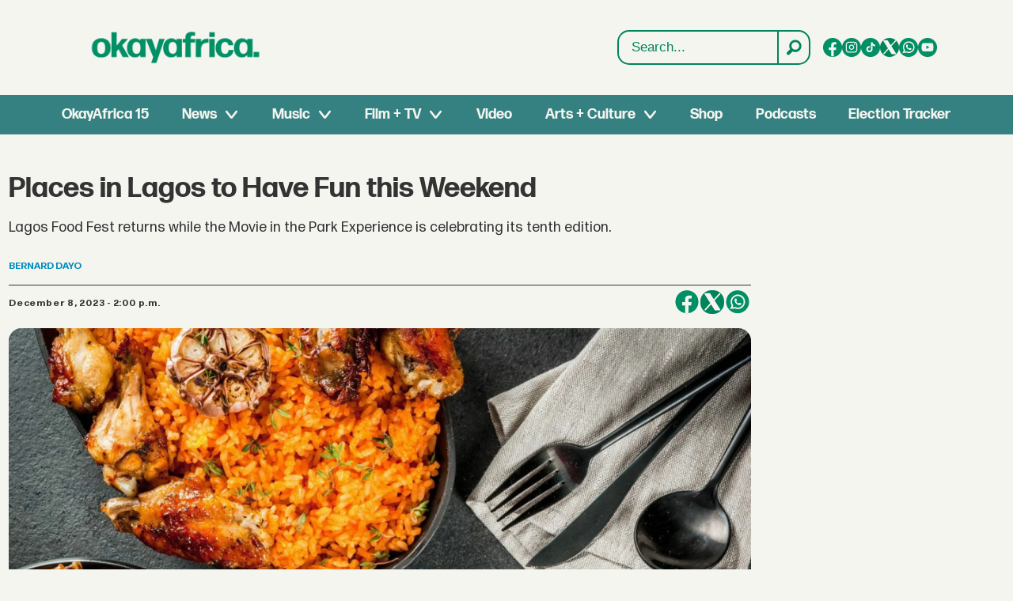

--- FILE ---
content_type: text/html; charset=UTF-8
request_url: https://www.okayafrica.com/places-in-lagos-to-have-fun-this-weekend/249443?rebelltitem=9
body_size: 26059
content:
<!DOCTYPE html>
<html lang="en-US" dir="ltr" class="resp_fonts">

    <head>
                
                <script type="module">
                    import { ClientAPI } from '/view-resources/baseview/public/common/ClientAPI/index.js?v=1768293024-L4';
                    window.labClientAPI = new ClientAPI({
                        pageData: {
                            url: 'https://www.okayafrica.com/places-in-lagos-to-have-fun-this-weekend/249443',
                            pageType: 'article',
                            pageId: '249443',
                            section: 'nigeria',
                            title: 'Places in Lagos to Have Fun this Weekend',
                            seotitle: 'Places in Lagos to Have Fun this Weekend | OkayAfrica',
                            sometitle: 'Places in Lagos to Have Fun this Weekend | OkayAfrica',
                            description: 'Lagos Food Fest returns while the Movie in the Park Experience is celebrating its tenth edition.',
                            seodescription: 'Lagos Food Fest returns while the Movie in the Park Experience is celebrating its tenth edition.',
                            somedescription: 'Lagos Food Fest returns while the Movie in the Park Experience is celebrating its tenth edition.',
                            device: 'desktop',
                            cmsVersion: '4.2.15',
                            contentLanguage: 'en-US',
                            published: '2023-12-08T18:00:00.000Z',
                            tags: ["lagos", "fun places in lagos", "events in lagos", "countries", "west africa", "news", "nigeria", "lagos nightlife"],
                            bylines: ["Bernard Dayo"],
                            site: {
                                domain: 'https://www.okayafrica.com',
                                id: '3',
                                alias: 'okayafrica'
                            }
                            // Todo: Add paywall info ...
                        },
                        debug: false
                    });
                </script>

                <title>Places in Lagos to Have Fun this Weekend | OkayAfrica</title>
                <meta name="title" content="Places in Lagos to Have Fun this Weekend | OkayAfrica">
                <meta name="description" content="Lagos Food Fest returns while the Movie in the Park Experience is celebrating its tenth edition.">
                <meta http-equiv="Content-Type" content="text/html; charset=utf-8">
                <link rel="canonical" href="https://www.okayafrica.com/places-in-lagos-to-have-fun-this-weekend/249443">
                <meta name="viewport" content="width=device-width, initial-scale=1">
                
                <meta property="og:type" content="article">
                <meta property="og:title" content="Places in Lagos to Have Fun this Weekend | OkayAfrica">
                <meta property="og:description" content="Lagos Food Fest returns while the Movie in the Park Experience is celebrating its tenth edition.">
                <meta property="article:published_time" content="2023-12-08T18:00:00.000Z">
                <meta property="article:modified_time" content="2024-10-30T15:47:29.000Z">
                <meta property="article:author" content="Bernard Dayo">
                <meta property="article:tag" content="lagos">
                <meta property="article:tag" content="fun places in lagos">
                <meta property="article:tag" content="events in lagos">
                <meta property="article:tag" content="countries">
                <meta property="article:tag" content="west africa">
                <meta property="article:tag" content="news">
                <meta property="article:tag" content="nigeria">
                <meta property="article:tag" content="lagos nightlife">
                <meta property="og:image" content="https://image.okayafrica.com/249465.jpg?imageId=249465&panox=0&panoy=0&panow=0&panoh=0&width=1200&height=683">
                <meta property="og:image:width" content="1200">
                <meta property="og:image:height" content="684">
                <meta name="twitter:card" content="summary_large_image">
                
                <meta name="twitter:title" content="Places in Lagos to Have Fun this Weekend | OkayAfrica">
                <meta name="twitter:description" content="Lagos Food Fest returns while the Movie in the Park Experience is celebrating its tenth edition.">
                <meta name="twitter:image" content="https://image.okayafrica.com/249465.jpg?imageId=249465&panox=0&panoy=0&panow=0&panoh=0&width=1200&height=683">
                <link rel="alternate" type="application/json+oembed" href="https://www.okayafrica.com/places-in-lagos-to-have-fun-this-weekend/249443?lab_viewport=oembed">

                
                <script >function updateIconLinks() {
        const iconLinks = document.querySelectorAll('head link[rel="icon"]');

        // Loop through each found icon link
        iconLinks.forEach((link, index) => {
            const currentHref = link.getAttribute('href');
            
            // Check if href exists and doesn't already start with http/https
            if (currentHref && !currentHref.startsWith('http')) {
                // Remove leading slash if present and add the full URL
                const cleanPath = currentHref.startsWith('/') ? currentHref.substring(1) : currentHref;
                const newHref = `https://www.okayafrica.com/${cleanPath}`;
                
                // Update the href
                link.setAttribute('href', newHref);
            }
        });
    }

    function updateOkayAfricaTiktokLinks() {
        const tiktokLinks = document.querySelectorAll('.site_okayafrica .socialSection .tiktok');

        // Loop through each found element
        tiktokLinks.forEach((link, index) => {
            const currentHref = link.getAttribute('href');

            // Check if the current href matches the pattern to be replaced
            if (currentHref === 'https://www.tiktok.com/@okayafrica') {
                // Update the href
                link.setAttribute('href', 'https://www.tiktok.com/@okayafrica?lang=en');
            }
        });
    }
    document.addEventListener('DOMContentLoaded', function() {
        updateOkayAfricaTiktokLinks();
        updateIconLinks();
    });</script>
                
                
                <meta property="og:url" content="https://www.okayafrica.com/places-in-lagos-to-have-fun-this-weekend/249443">
                        <link type="image/png" rel="icon" href="/view-resources/dachser2/public/okayafrica/favicon.ico">
                        <link type="image/svg+xml" rel="icon" href="/view-resources/dachser2/public/okayafrica/favicon.svg">
                        <link type="image/png" rel="icon" sizes="96x96" href="/view-resources/dachser2/public/okayafrica/favicon-96x96.png">
                        <link type="image/png" rel="icon" sizes="180x180" href="/view-resources/dachser2/public/okayafrica/apple-touch-icon.png">
                        <link type="image/png" rel="icon" sizes="192x192" href="/view-resources/dachser2/public/okayafrica/web-app-manifest-192x192.png">
                        <link type="image/png" rel="icon" sizes="512x512" href="/view-resources/dachser2/public/okayafrica/web-app-manifest-512x512.png">
                    
                <link href="https://fonts.googleapis.com/css?family=Merriweather:300,400,700,900" rel="stylesheet"  media="print" onload="this.media='all'" >
                <link rel="stylesheet" href="/view-resources/view/css/grid.css?v=1768293024-L4">
                <link rel="stylesheet" href="/view-resources/view/css/main.css?v=1768293024-L4">
                <link rel="stylesheet" href="/view-resources/view/css/colors.css?v=1768293024-L4">
                <link rel="stylesheet" href="/view-resources/view/css/print.css?v=1768293024-L4" media="print">
                <link rel="stylesheet" href="/view-resources/view/css/foundation-icons/foundation-icons.css?v=1768293024-L4">
                <link rel="stylesheet" href="/view-resources/view/css/site/okayafrica.css?v=1768293024-L4">
                <style data-key="custom_properties">
                    :root{--primary: rgba(0,0,0,1);--secondary: rgba(255,255,255,1);--tertiary: rgba(245,245,240,1);--bg-primary: rgba(0,132,92,1);--bg-secondary: rgba(20,90,124,1);--bg-tertiary: rgba(215,58,28,1);--bg-quaternary: rgba(59,116,199,1);--bg-quinary: rgba(245,245,240,1);--bg-senary: rgba(1,143,101,1);--bg-septenary: rgba(54,129,129,1);}
                </style>
                <style data-key="background_colors">
                    .bg-primary {background-color: rgba(0,132,92,1);color: #fff;}.bg-secondary {background-color: rgba(20,90,124,1);color: #fff;}.bg-tertiary {background-color: rgba(215,58,28,1);color: #fff;}.bg-quaternary {background-color: rgba(59,116,199,1);color: #fff;}.bg-quinary {background-color: rgba(245,245,240,1);}.bg-senary {background-color: rgba(1,143,101,1);color: #fff;}.bg-septenary {background-color: rgba(54,129,129,1);color: #fff;}@media (max-width: 1023px) { .color_mobile_bg-primary {background-color: rgba(0,132,92,1);color: #fff;}}@media (max-width: 1023px) { .color_mobile_bg-secondary {background-color: rgba(20,90,124,1);color: #fff;}}@media (max-width: 1023px) { .color_mobile_bg-tertiary {background-color: rgba(215,58,28,1);color: #fff;}}@media (max-width: 1023px) { .color_mobile_bg-quaternary {background-color: rgba(59,116,199,1);color: #fff;}}@media (max-width: 1023px) { .color_mobile_bg-quinary {background-color: rgba(245,245,240,1);}}@media (max-width: 1023px) { .color_mobile_bg-senary {background-color: rgba(1,143,101,1);color: #fff;}}@media (max-width: 1023px) { .color_mobile_bg-septenary {background-color: rgba(54,129,129,1);color: #fff;}}
                </style>
                <style data-key="background_colors_opacity">
                    .bg-primary.op-bg_20 {background-color: rgba(0, 132, 92, 0.2);color: #fff;}.bg-primary.op-bg_40 {background-color: rgba(0, 132, 92, 0.4);color: #fff;}.bg-primary.op-bg_60 {background-color: rgba(0, 132, 92, 0.6);color: #fff;}.bg-primary.op-bg_80 {background-color: rgba(0, 132, 92, 0.8);color: #fff;}.bg-secondary.op-bg_20 {background-color: rgba(20, 90, 124, 0.2);color: #fff;}.bg-secondary.op-bg_40 {background-color: rgba(20, 90, 124, 0.4);color: #fff;}.bg-secondary.op-bg_60 {background-color: rgba(20, 90, 124, 0.6);color: #fff;}.bg-secondary.op-bg_80 {background-color: rgba(20, 90, 124, 0.8);color: #fff;}.bg-tertiary.op-bg_20 {background-color: rgba(215, 58, 28, 0.2);color: #fff;}.bg-tertiary.op-bg_40 {background-color: rgba(215, 58, 28, 0.4);color: #fff;}.bg-tertiary.op-bg_60 {background-color: rgba(215, 58, 28, 0.6);color: #fff;}.bg-tertiary.op-bg_80 {background-color: rgba(215, 58, 28, 0.8);color: #fff;}.bg-quaternary.op-bg_20 {background-color: rgba(59, 116, 199, 0.2);color: #fff;}.bg-quaternary.op-bg_40 {background-color: rgba(59, 116, 199, 0.4);color: #fff;}.bg-quaternary.op-bg_60 {background-color: rgba(59, 116, 199, 0.6);color: #fff;}.bg-quaternary.op-bg_80 {background-color: rgba(59, 116, 199, 0.8);color: #fff;}.bg-quinary.op-bg_20 {background-color: rgba(245, 245, 240, 0.2);}.bg-quinary.op-bg_40 {background-color: rgba(245, 245, 240, 0.4);}.bg-quinary.op-bg_60 {background-color: rgba(245, 245, 240, 0.6);}.bg-quinary.op-bg_80 {background-color: rgba(245, 245, 240, 0.8);}.bg-senary.op-bg_20 {background-color: rgba(1, 143, 101, 0.2);color: #fff;}.bg-senary.op-bg_40 {background-color: rgba(1, 143, 101, 0.4);color: #fff;}.bg-senary.op-bg_60 {background-color: rgba(1, 143, 101, 0.6);color: #fff;}.bg-senary.op-bg_80 {background-color: rgba(1, 143, 101, 0.8);color: #fff;}.bg-septenary.op-bg_20 {background-color: rgba(54, 129, 129, 0.2);color: #fff;}.bg-septenary.op-bg_40 {background-color: rgba(54, 129, 129, 0.4);color: #fff;}.bg-septenary.op-bg_60 {background-color: rgba(54, 129, 129, 0.6);color: #fff;}.bg-septenary.op-bg_80 {background-color: rgba(54, 129, 129, 0.8);color: #fff;}@media (max-width: 1023px) { .color_mobile_bg-primary.op-bg_20 {background-color: rgba(0, 132, 92, 0.2);color: #fff;}}@media (max-width: 1023px) { .color_mobile_bg-primary.op-bg_40 {background-color: rgba(0, 132, 92, 0.4);color: #fff;}}@media (max-width: 1023px) { .color_mobile_bg-primary.op-bg_60 {background-color: rgba(0, 132, 92, 0.6);color: #fff;}}@media (max-width: 1023px) { .color_mobile_bg-primary.op-bg_80 {background-color: rgba(0, 132, 92, 0.8);color: #fff;}}@media (max-width: 1023px) { .color_mobile_bg-secondary.op-bg_20 {background-color: rgba(20, 90, 124, 0.2);color: #fff;}}@media (max-width: 1023px) { .color_mobile_bg-secondary.op-bg_40 {background-color: rgba(20, 90, 124, 0.4);color: #fff;}}@media (max-width: 1023px) { .color_mobile_bg-secondary.op-bg_60 {background-color: rgba(20, 90, 124, 0.6);color: #fff;}}@media (max-width: 1023px) { .color_mobile_bg-secondary.op-bg_80 {background-color: rgba(20, 90, 124, 0.8);color: #fff;}}@media (max-width: 1023px) { .color_mobile_bg-tertiary.op-bg_20 {background-color: rgba(215, 58, 28, 0.2);color: #fff;}}@media (max-width: 1023px) { .color_mobile_bg-tertiary.op-bg_40 {background-color: rgba(215, 58, 28, 0.4);color: #fff;}}@media (max-width: 1023px) { .color_mobile_bg-tertiary.op-bg_60 {background-color: rgba(215, 58, 28, 0.6);color: #fff;}}@media (max-width: 1023px) { .color_mobile_bg-tertiary.op-bg_80 {background-color: rgba(215, 58, 28, 0.8);color: #fff;}}@media (max-width: 1023px) { .color_mobile_bg-quaternary.op-bg_20 {background-color: rgba(59, 116, 199, 0.2);color: #fff;}}@media (max-width: 1023px) { .color_mobile_bg-quaternary.op-bg_40 {background-color: rgba(59, 116, 199, 0.4);color: #fff;}}@media (max-width: 1023px) { .color_mobile_bg-quaternary.op-bg_60 {background-color: rgba(59, 116, 199, 0.6);color: #fff;}}@media (max-width: 1023px) { .color_mobile_bg-quaternary.op-bg_80 {background-color: rgba(59, 116, 199, 0.8);color: #fff;}}@media (max-width: 1023px) { .color_mobile_bg-quinary.op-bg_20 {background-color: rgba(245, 245, 240, 0.2);}}@media (max-width: 1023px) { .color_mobile_bg-quinary.op-bg_40 {background-color: rgba(245, 245, 240, 0.4);}}@media (max-width: 1023px) { .color_mobile_bg-quinary.op-bg_60 {background-color: rgba(245, 245, 240, 0.6);}}@media (max-width: 1023px) { .color_mobile_bg-quinary.op-bg_80 {background-color: rgba(245, 245, 240, 0.8);}}@media (max-width: 1023px) { .color_mobile_bg-senary.op-bg_20 {background-color: rgba(1, 143, 101, 0.2);color: #fff;}}@media (max-width: 1023px) { .color_mobile_bg-senary.op-bg_40 {background-color: rgba(1, 143, 101, 0.4);color: #fff;}}@media (max-width: 1023px) { .color_mobile_bg-senary.op-bg_60 {background-color: rgba(1, 143, 101, 0.6);color: #fff;}}@media (max-width: 1023px) { .color_mobile_bg-senary.op-bg_80 {background-color: rgba(1, 143, 101, 0.8);color: #fff;}}@media (max-width: 1023px) { .color_mobile_bg-septenary.op-bg_20 {background-color: rgba(54, 129, 129, 0.2);color: #fff;}}@media (max-width: 1023px) { .color_mobile_bg-septenary.op-bg_40 {background-color: rgba(54, 129, 129, 0.4);color: #fff;}}@media (max-width: 1023px) { .color_mobile_bg-septenary.op-bg_60 {background-color: rgba(54, 129, 129, 0.6);color: #fff;}}@media (max-width: 1023px) { .color_mobile_bg-septenary.op-bg_80 {background-color: rgba(54, 129, 129, 0.8);color: #fff;}}
                </style>
                <style data-key="border_colors">
                    .border-bg-primary{--border-color: var(--bg-primary);}.mobile_border-bg-primary{--mobile-border-color: var(--bg-primary);}.border-bg-secondary{--border-color: var(--bg-secondary);}.mobile_border-bg-secondary{--mobile-border-color: var(--bg-secondary);}.border-bg-tertiary{--border-color: var(--bg-tertiary);}.mobile_border-bg-tertiary{--mobile-border-color: var(--bg-tertiary);}.border-bg-quaternary{--border-color: var(--bg-quaternary);}.mobile_border-bg-quaternary{--mobile-border-color: var(--bg-quaternary);}.border-bg-quinary{--border-color: var(--bg-quinary);}.mobile_border-bg-quinary{--mobile-border-color: var(--bg-quinary);}.border-bg-senary{--border-color: var(--bg-senary);}.mobile_border-bg-senary{--mobile-border-color: var(--bg-senary);}.border-bg-septenary{--border-color: var(--bg-septenary);}.mobile_border-bg-septenary{--mobile-border-color: var(--bg-septenary);}
                </style>
                <style data-key="font_colors">
                    .primary {color: rgba(0,0,0,1) !important;}.secondary {color: rgba(255,255,255,1) !important;}.tertiary {color: rgba(245,245,240,1) !important;}@media (max-width: 1023px) { .color_mobile_primary {color: rgba(0,0,0,1) !important;}}@media (max-width: 1023px) { .color_mobile_secondary {color: rgba(255,255,255,1) !important;}}@media (max-width: 1023px) { .color_mobile_tertiary {color: rgba(245,245,240,1) !important;}}
                </style>
                <style data-key="image_gradient">
                    .image-gradient-bg-primary{--background-color: var(--bg-primary);}.color_mobile_image-gradient-bg-primary{--mobile-background-color: var(--bg-primary);}.image-gradient-bg-secondary{--background-color: var(--bg-secondary);}.color_mobile_image-gradient-bg-secondary{--mobile-background-color: var(--bg-secondary);}.image-gradient-bg-tertiary{--background-color: var(--bg-tertiary);}.color_mobile_image-gradient-bg-tertiary{--mobile-background-color: var(--bg-tertiary);}.image-gradient-bg-quaternary{--background-color: var(--bg-quaternary);}.color_mobile_image-gradient-bg-quaternary{--mobile-background-color: var(--bg-quaternary);}.image-gradient-bg-quinary{--background-color: var(--bg-quinary);}.color_mobile_image-gradient-bg-quinary{--mobile-background-color: var(--bg-quinary);}.image-gradient-bg-senary{--background-color: var(--bg-senary);}.color_mobile_image-gradient-bg-senary{--mobile-background-color: var(--bg-senary);}.image-gradient-bg-septenary{--background-color: var(--bg-septenary);}.color_mobile_image-gradient-bg-septenary{--mobile-background-color: var(--bg-septenary);}
                </style>
                <style data-key="custom_css_variables">
                :root {
                    --lab_page_width: 1348px;
                    --lab_columns_gutter: 11px;
                    --space-top: 170;
                    --space-top-adnuntiusAd: 120;
                }

                @media(max-width: 767px) {
                    :root {
                        --lab_columns_gutter: 10px;
                    }
                }

                @media(min-width: 767px) {
                    :root {
                    }
                }
                </style>
<script src="/view-resources/public/common/JWTCookie.js?v=1768293024-L4"></script>
<script src="/view-resources/public/common/Paywall.js?v=1768293024-L4"></script>
                <script>
                window.Dac = window.Dac || {};
                (function () {
                    if (navigator) {
                        window.Dac.clientData = {
                            language: navigator.language,
                            userAgent: navigator.userAgent,
                            innerWidth: window.innerWidth,
                            innerHeight: window.innerHeight,
                            deviceByMediaQuery: getDeviceByMediaQuery(),
                            labDevice: 'desktop', // Device from labrador
                            device: 'desktop', // Device from varnish
                            paywall: {
                                isAuthenticated: isPaywallAuthenticated(),
                                toggleAuthenticatedContent: toggleAuthenticatedContent,
                                requiredProducts: [],
                            },
                            page: {
                                id: '249443',
                                extId: 'okayafrica-2659647266'
                            },
                            siteAlias: 'okayafrica',
                            debug: window.location.href.includes('debug=1')
                        };
                        function getDeviceByMediaQuery() {
                            if (window.matchMedia('(max-width: 767px)').matches) return 'mobile';
                            if (window.matchMedia('(max-width: 1023px)').matches) return 'tablet';
                            return 'desktop';
                        }

                        function isPaywallAuthenticated() {
                            if (window.Dac && window.Dac.JWTCookie) {
                                var JWTCookie = new Dac.JWTCookie({ debug: false });
                                return JWTCookie.isAuthenticated();
                            }
                            return false;
                        }

                        function toggleAuthenticatedContent(settings) {
                            if (!window.Dac || !window.Dac.Paywall) {
                                return;
                            }
                            var Paywall = new Dac.Paywall();
                            var updateDOM = Paywall.updateDOM;

                            if(settings && settings.displayUserName) {
                                var userName = Paywall.getUserName().then((userName) => {
                                    updateDOM(userName !== false, userName, settings.optionalGreetingText);
                                });
                            } else {
                                updateDOM(window.Dac.clientData.paywall.isAuthenticated);
                            }
                        }
                    }
                }());
                </script>

                    <script type="module" src="/view-resources/baseview/public/common/baseview/moduleHandlers.js?v=1768293024-L4" data-cookieconsent="ignore"></script>
<!-- Global site tag (gtag.js) - Google Analytics -->
<script async src="https://www.googletagmanager.com/gtag/js?id=G-SBGN62E0ED"></script>
<script>
    window.dataLayer = window.dataLayer || [];
    function gtag(){dataLayer.push(arguments);}
    gtag('js', new Date());
    gtag('config', 'G-SBGN62E0ED');
</script>
                        <script async src="https://securepubads.g.doubleclick.net/tag/js/gpt.js"></script>
                        <script>
                            window.googletag = window.googletag || {cmd: []};

                            googletag.cmd.push(function() {
                                var handleAsTablet = (Dac.clientData.device === 'tablet' || Dac.clientData.innerWidth < 1316);

                                var anchor = googletag.defineOutOfPageSlot('/1011202/OKA/oka_sticky', googletag.enums.OutOfPageFormat.BOTTOM_ANCHOR);
                                if (anchor) {
                                    anchor.setTargeting('test', 'anchor').addService(googletag.pubads());
                                    document.addEventListener("DOMContentLoaded", () => {
                                        googletag.display(anchor);
                                    });
                                }
                                if (!(handleAsTablet && 'true' === 'true')) {
                                    googletag
                                        .defineSlot('/1011202/OKA/oka_sidebar', [[300,250], [300,600]], 'OKA/oka_sidebar')
                                        .addService(googletag.pubads());
                                }
                                if (!(handleAsTablet && '' === 'true')) {
                                    googletag
                                        .defineSlot('/1011202/oka_infinite', [[728,90], [970,90]], 'oka_infinite')
                                        .addService(googletag.pubads());
                                }
                                if (!(handleAsTablet && '' === 'true')) {
                                    googletag
                                        .defineSlot('/1011202/OKA/oka_incontent', [[300,250], [336,280], [680,280]], 'OKA/oka_incontent')
                                        .addService(googletag.pubads());
                                }

                                googletag.pubads().setTargeting("env", "prod");
                                googletag.pubads().setTargeting("site", "okayafrica");
                                googletag.pubads().setTargeting("section", "nigeria");
                                googletag.pubads().setTargeting("context", "article");
                                googletag.pubads().setTargeting("tags", "lagos,fun places in lagos,events in lagos,countries,west africa,news,nigeria,lagos nightlife");

                                var useLadyLoading = false || false;
                                if (useLadyLoading) {
                                    googletag.pubads().enableLazyLoad({
                                        fetchMarginPercent: 150 || 150, // Fetch ad content when it is within 1.5 viewports of the visible area
                                        renderMarginPercent: 150 || 150,  // Render ads when they are within 1.5 viewports of the visible area
                                        mobileScaling: 2.0
                                    });
                                }
                                
                                googletag.pubads().enableSingleRequest();
                                googletag.pubads().collapseEmptyDivs();
                                googletag.enableServices();
                            });
                        </script>
                <link href="https://fonts.googleapis.com/css2?family=Lato:ital,wght@0,100;0,300;0,400;0,700;0,900;1,100;1,300;1,400;1,700;1,900&display=swap" rel="stylesheet"  media="print" onload="this.media='all'" >
                <style id="dachser-vieweditor-styles">
                    .mainMenu ul li, .pageHeader .hamburger .hamburger-container .mainMenu ul li { font-family: "FormaDJRDeck"; font-weight: 700; font-style: normal; font-size: 1.125rem; text-transform: default; }@media (max-width: 767px) { .resp_fonts .mainMenu ul li, .pageHeader .hamburger .hamburger-container .mainMenu ul li {line-height: 1.2; } }
                    .mainMenu ul.children li, .pageHeader .hamburger .hamburger-container .mainMenu ul.children ul li { font-family: "FormaDJRDeck"; font-weight: 700; font-style: normal; font-size: 1.125rem; text-transform: default; }@media (max-width: 767px) { .resp_fonts .mainMenu ul.children li, .pageHeader .hamburger .hamburger-container .mainMenu ul.children ul li {line-height: 1.2; } }
                    .dropdownMenu ul li, .pageHeader .hamburger .hamburger-container .dropdownMenu ul li { font-family: "FormaDJRDeck"; font-weight: 700; font-style: normal; text-transform: default; }@media (max-width: 767px) { .resp_fonts .dropdownMenu ul li, .pageHeader .hamburger .hamburger-container .dropdownMenu ul li {font-size: calc(0.262vw * 20); } }
                    .dropdownMenu ul.children li, .pageHeader .hamburger .hamburger-container .dropdownMenu ul.children ul li { font-family: "FormaDJRDeck"; font-weight: 700; font-style: normal; text-transform: default; }@media (max-width: 767px) { .resp_fonts .dropdownMenu ul.children li, .pageHeader .hamburger .hamburger-container .dropdownMenu ul.children ul li {font-size: calc(0.262vw * 18); } }
                    article.column .content .headline { font-family: "FormaDJRDeck"; font-weight: 700; font-style: normal; font-size: 1.375rem; text-transform: default; }@media (max-width: 767px) { .resp_fonts article.column .content .headline {font-size: calc(0.262vw * 20); } }
                    .articleHeader .headline { font-family: "FormaDJRDeck"; font-weight: 700; font-style: normal; font-size: 2.25rem; text-transform: default; }@media (max-width: 767px) { .resp_fonts .articleHeader .headline {font-size: calc(0.262vw * 27); } }
                    .articleHeader .subtitle { font-family: "FormaDJRMicro"; font-weight: 400; font-style: normal; font-size: 1.125rem; text-transform: default; }@media (max-width: 767px) { .resp_fonts .articleHeader .subtitle {font-size: calc(0.262vw * 16); } }
                    article .bodytext figure .caption { font-family: "FormaDJRMicro"; font-weight: 400; font-style: normal; font-size: 0.8125rem; text-transform: default; }@media (max-width: 767px) { .resp_fonts article .bodytext figure .caption {font-size: calc(0.262vw * 12); } }
                    article .articleHeader .caption { font-family: "FormaDJRMicro"; font-weight: 400; font-style: normal; font-size: 0.8125rem; text-transform: default; }@media (max-width: 767px) { .resp_fonts article .articleHeader .caption {font-size: calc(0.262vw * 12); } }
                    .byline .name { font-family: "FormaDJRMicro"; font-weight: 700; font-style: normal; font-size: 0.75rem; text-transform: uppercase; }@media (max-width: 767px) { .resp_fonts .byline .name {font-size: calc(0.262vw * 12); } }
                    article .meta .dates { font-family: "FormaDJRMicro"; font-weight: 700; font-style: normal; font-size: 0.75rem; text-transform: default; }@media (max-width: 767px) { .resp_fonts article .meta .dates {font-size: calc(0.262vw * 12); } }
                    .bodytext { font-family: "FormaDJRMicro"; font-weight: 400; font-style: normal; font-size: 1rem; text-transform: default; }@media (max-width: 767px) { .resp_fonts .bodytext {font-size: calc(0.262vw * 16); } }
                    .bodytext > h2 { font-family: "FormaDJRDeck"; font-weight: 700; font-style: normal; font-size: 1.25rem; text-transform: default; }
                    .bodytext > h3 { font-family: "FormaDJRDeck"; font-weight: 700; font-style: normal; font-size: 1.25rem; text-transform: default; }
                    .labradorSearch h1 { font-family: "Helvetica"; font-weight: normal; font-style: normal; text-transform: default; }
                    .labradorSearch form input[name=query] { font-family: "Helvetica"; font-weight: normal; font-style: normal; font-size: 1rem; text-transform: default; }
                    .labradorSearch form button[type=submit] { font-family: "Helvetica"; font-weight: normal; font-style: normal; font-size: 0.875rem; text-transform: default; }
                    article.column .content .subtitle { font-family: "Lato"; font-weight: normal; font-style: normal; font-size: 1.125rem; text-transform: default; }@media (max-width: 767px) { .resp_fonts article.column .content .subtitle {font-size: calc(0.262vw * 16); } }
                    article.column .content .section { font-family: "FormaDJRMicro"; font-weight: 700; font-style: normal; font-size: 0.75rem; text-transform: default; }@media (max-width: 767px) { .resp_fonts article.column .content .section {font-size: calc(0.262vw * 12); } }
                    article.column .content .article-published-wrapper .article-published-date { font-family: "FormaDJRMicro"; font-weight: 700; font-style: normal; font-size: 0.75rem; text-transform: default; }@media (max-width: 767px) { .resp_fonts article.column .content .article-published-wrapper .article-published-date {font-size: calc(0.262vw * 12); } }
                    .font-FormaDJRDeck { font-family: "FormaDJRDeck" !important; }
                    .font-FormaDJRDeck.font-weight-normal { font-weight: 400 !important; }
                    .font-FormaDJRDeck.font-weight-bold { font-weight: 700 !important; }
                    .font-FormaDJRMicro { font-family: "FormaDJRMicro" !important; }
                    .font-FormaDJRMicro.font-weight-normal { font-weight: 400 !important; }
                    .font-FormaDJRMicro.font-weight-bold { font-weight: 700 !important; }
                    .font-Lato { font-family: "Lato" !important; }
                    .font-Lato.font-weight-light { font-weight: 100 !important; }
                    .font-Lato.font-weight-normal { font-weight: normal !important; }
                    .font-Lato.font-weight-bold { font-weight: 700 !important; }
                    .font-Lato.font-weight-black { font-weight: 900 !important; }
                </style>
                <style id="css_variables"></style>
                <script>
                    window.dachserData = {
                        _data: {},
                        _instances: {},
                        get: function(key) {
                            return dachserData._data[key] || null;
                        },
                        set: function(key, value) {
                            dachserData._data[key] = value;
                        },
                        push: function(key, value) {
                            if (!dachserData._data[key]) {
                                dachserData._data[key] = [];
                            }
                            dachserData._data[key].push(value);
                        },
                        setInstance: function(key, identifier, instance) {
                            if (!dachserData._instances[key]) {
                                dachserData._instances[key] = {};
                            }
                            dachserData._instances[key][identifier] = instance;
                        },
                        getInstance: function(key, identifier) {
                            return dachserData._instances[key] ? dachserData._instances[key][identifier] || null : null;
                        },
                        reflow: () => {}
                    };
                </script>
                

                <script type="application/ld+json">
                [{"@context":"http://schema.org","@type":"WebSite","name":"okayafrica","url":"https://www.okayafrica.com"},{"@context":"https://schema.org","@type":"NewsArticle","headline":"Places in Lagos to Have Fun this Weekend | OkayAfrica","description":"Lagos Food Fest returns while the Movie in the Park Experience is celebrating its tenth edition.","mainEntityOfPage":{"@id":"https://www.okayafrica.com/places-in-lagos-to-have-fun-this-weekend/249443"},"availableLanguage":[{"@type":"Language","alternateName":"en-US"}],"image":["https://image.okayafrica.com/?imageId=249465&width=1200"],"keywords":"lagos, fun places in lagos, events in lagos, countries, west africa, news, nigeria, lagos nightlife","author":[{"@type":"Person","name":"Bernard Dayo","email":"bernarddayo7@gmail.com"}],"publisher":{"@type":"Organization","name":"okayafrica","logo":{"@type":"ImageObject","url":"/view-resources/dachser2/public/okayafrica/logo.svg"}},"datePublished":"2023-12-08T18:00:00.000Z","dateModified":"2024-10-30T15:47:29.000Z"}]
                </script>                
                
                
                <style >/* General Custom Styles */

h1.default-section_header,
h2.default-section_header {
  padding: 12px 24px;
  align-items: center;
  display: flex;
  border-radius: 10px;
  font-size: 32px;
  font-style: normal;
  font-weight: 550;
  line-height: 140%;
  justify-content: center;
  text-transform: uppercase;
  margin: 12px 0 24px;
 background: #00865E;
color: #FFF;
 font-family: "FormaDJRDeck", sans-serif;
}

article figure img { border-radius: 8px; }
article.column .bylines .byline .name { display: none; }

@media (max-width: 1024px) {
  h1.default-section_header {
    font-size: 22px;
    font-style: normal;
    font-weight: 550;
    line-height: 140%;
    margin:  0 0 1em;
    text-align: left;
  }
}

article.column .bylines {
border-top: 0px !important;
}

article.column .content .section, 
article.column .content .bylines .article-published-wrapper, 
article.column .content .article-published-wrapper .article-published-date,
article.column .bylines .byline .name {
font-weight: 200 !important;
background: none !important;
box-shadow:none !important;
font-size: 14px !important;
font-weight: 200 !important;
color: #444444 !important;
}

article.column .content .subtitle {
font-family: "FormaDJRDeck", sans-serif;
font-size: 14px;
}

@media (min-width: 1024px) {
  .pageHeader .headerSection .menuRow nav.mainMenu {
max-width: 74rem !important;
}
}

.pageHeader .search .search-container input[type="text"] {
color: #00845c !important;
font-family: "Helvetica",sans-serif !important;
}

.labradorSearch article.column .content .subtitle {
font-size: .9rem;
font-family: "FormaDJRMicro", sans-serif;
}

.labradorSearch article.column .sitealias {
display: none;
}

.labradorSearch article.column .info {
font-size: 14px;
color: #444444;
text-transform: uppercase;
margin-top: 1em;
}

.labradorSearch article.column .info .fi-price-tag::before {
content: "";
}

.labradorSearch article figure img {
border-radius: 10px;
height: auto !important;
min-height: 420px;
  object-fit: cover;
}

.text_multiline.column .bodytext {
font-family: 'Lato', sans-serif;
}

/* front page callouts */
.button-link .content.link-content.has-border, .button-link .content.link-content.layout_flat  { border-radius: 8px !important; }

/* newsletter signup */
#newsletter-signup { padding: 1em; }
#mc_embed_signup h2 { font-weight: 700; float: left; margin-right: 2em; }
#mc_embed_signup input.email { border-radius:8px; padding: 1.5em; float: left; width:50%; }
#newsletter-signup .submit-wrapper { float: left; margin-left: -8em; margin-top: .5em; font-family: "FormaDJRDeck", sans-serif; }
#newsletter-signup h2 { font-family: "FormaDJRDeck", sans-serif; }
#newsletter-signup input[type=submit] { color: #FFF; padding: .5em 1em;  background: rgba(0,132,92,1); border-radius:8px; border:0px; font-weight: bold; font-size: 1em; }

@media (max-width:450px) {
#mc_embed_signup h2 { margin-right: 0; font-size: 1.2em; text-align:center; width:100%; }
#mc_embed_signup input.email { border-radius:8px; padding: 1.5em; width:100%; }
#newsletter-signup { padding: 0em; }
#newsletter-signup input[type=submit] { color: #FFF; padding: .5em 1em;  background: rgba(0,132,92,1); border-radius:8px; border:0px; font-weight: bold; font-size: .85em; }
#newsletter-signup .submit-wrapper { float: left; margin-left: -7em; margin-top: .5em }
}

/* shop callouts */
#shop_callout_tshirt {
padding: 0px;
min-height: 450px;
max-height: 450px;
background-image: url("https://areyamedia.labrador.media/_img/?imageId=103606&raw=true");
background-repeat: no-repeat;
background-position: 75% 0%;
background-size: contain;
background-color: rgba(54,129,129,1);
margin-top: 3em;
margin-bottom: 3em;
}

#shop_callout_tshirt .button-link .content.link-content a.link { font-family: "FormaDJRDeck", sans-serif; font-weight: 700; width: fit-content !important; font-size: 1.2em;  }
#shop_callout_tshirt .bg-primary { background: none !important; }
#shop_callout_tshirt .text_multiline.column .bodytext { margin-top: 4em; }
#shop_callout_tshirt p { font-size: 2.5em; padding:0px; margin:0px; font-weight: 700; font-family: "FormaDJRDeck", sans-serif; }

#homepage_3rd_feature { padding: 3em 0; }
#homepage_3rd_feature .media { width: 50%; float: left; margin-right: 2em; height: 500px; }
#homepage_3rd_feature img { border-radius:0px !important; border: 0px !important; }
#homepage_3rd_feature  h2 { font-size: 2.5em; }

@media (max-width: 450px) {

#shop_callout_tshirt p { font-size: 1.2em; }

#shop_callout_tshirt .text_multiline.column .bodytext { margin-top: 1em !important; }

#shop_callout_tshirt .button-link .content.link-content.has-border { padding: .3rem 1rem !important; margin-right: 37%; width: 63%; }

#shop_callout_tshirt { background-position: 100px 200px; }

#shop_callout_tshirt .button-link .content.link-content a.link { font-size: 1em;  }

#homepage_3rd_feature { padding: 3em 0; }

#homepage_3rd_feature .media { margin-right: 0px; width:100%;  height: auto;}

#homepage_3rd_feature img { border-radius:0px !important; }

#homepage_3rd_feature  h2 { font-size: 2.5em; }

#labradorSearch_100009 h1 { font-size: 24px !important; }

article.column .content figure { width:100% !important; }
}

#tag_title {
font-family: "FormaDJRDeck", sans-serif; font-weight: 600;
color: #222222;
font-size: 2em;
padding-top: .5em;
text-transform: uppercase;
}

#homepage_top_feature .bylines .byline .name,
#homepage_top_feature .section {
display: block;
font-weight: bold !important;
margin-top: 0px !important;
margin-bottom: 0px !important;
}

#homepage_top_feature .bylines { margin-top: 0px !important; }

#homepage_top_feature article.column .bylines .byline { padding-top: 0px !important; padding-left: 0 !important; }
#homepage_top_feature article.column .bylines .article-published-date { font-weight: 700 !important; margin-top: -2px; }
#homepage_top_feature article.column .bylines .article-published-wrapper { padding-top: 0px !important;}

#homepage_top_feature article.column .content .headline { font-size: 36px !important; }

#homepage_top_feature article.column .content .subtitle { font-size: 18px; font-style: normal; font-weight: 400; line-height: 140%; }

@media (min-width: 1024px) { article.column .content figure.desktop-floatLeft { margin-right: 1.4em; } }

#labradorSearch_100009 div.large-12:nth-child(2) { display: none; }

#labradorSearch_100009 h1 { font-family: "FormaDJRDeck", sans-serif; font-weight: 700; font-size: 2em; text-transform: uppercase; }</style><style type="text/css">.bodytext .articlesByTag.toplist { margin-top: 2em; }

.bodytext .articlesByTag.toplist h3 {
margin-top: -1.1em;
  margin-left: -1em;
background-color: #f4f4ee;
  width: fit-content;
font-weight: 700;
text-transform: upper-case;
color: #464646;
}

.bodytext .articlesByTag.toplist .content,
.bodytext .articlesByTag.toplist .border-side-top {
border: 0px;
border-top: 1px solid #508e67 !important;
border-bottom: 1px solid #508e67 !important;
padding-left: 0px !important;
}

.bodytext .articlesByTag.toplist ul li { padding-left: 0px; }

.bodytext .articlesByTag.toplist ul li a img {
width: 200px;
border-radius: 8px;
}

.bodytext .articlesByTag ul li a img { max-height: 150px; }

.related .articlesByTag.toplist h3 {
border-bottom: 1px solid #f4f4ee;
}

.toplist ul li {
border: 0px !important;
}

@media (min-width: 768px) {
.articleHeader { max-width: 75% !important; }
.bodytext { max-width: 65% !important; }
.articleFooter { max-width: 70% !important; }
#below_article_more .articlesByTag { max-width: 64% !important; }
.placement-right { left: calc(35vw + (var(--lab_page_width, 68rem) / 2) - 0.5rem + 1rem); margin-top: 2%; }
.column.google-ad.display-label { max-width: 65%; }
}

.articleHeader .kicker { font-size: .75em !important;  font-family: 'FormaDJRDeck', sans-serif; font-weight: 700; }
.related .articlesByTag.toplist h3 { font-family: 'FormaDJRDeck', sans-serif; font-size: 1.5em; font-weight: 700; }
.articlesByTag.toplist ul li h4 { font-family: 'FormaDJRDeck', sans-serif; font-size: 1em; }
.articleFooter .tags { display: none; }

.partner-stories-widget { background: #f0b429; padding: 15px; font-family: "FormaDJRMicro", sans-serif; max-width: 63%; border-radius: 16px; margin-top: 1em; padding-right: .7rem; }

 .partner-stories-widget h3 { font-size: 20px; font-weight: bold; margin-bottom: 10px; border-bottom: 1px solid #000; }

    .partner-stories-widget ul { list-style: none; padding: 0; margin: 0; }

    .partner-stories-widget li { margin-bottom: 10px; font-size: 1rem; font-weight: bold; font-family: "FormaDJRMicro", sans-serif; }

    .partner-stories-widget a { text-decoration: none; color: #000; }

    .partner-stories-widget a:hover { text-decoration: underline; }</style><style >/* footer */
@media (min-width: 1024px) {
footer article { margin-left: -15%; }
[data-element-guid="b16a8a3c-b3f5-4ad6-8285-99646555bb8e"] .content { margin-left: 0px !important; }
[data-element-guid="014842f1-4aea-47c4-b331-c2efad2396ba"] .content { margin-left: 15% !important; }
[data-element-guid="8a6fbbec-a8b4-4a51-bdf8-48d1ba664859"] .content { margin-left: -3em !important; }
[data-element-guid="c8289381-9ec1-4c98-8166-a85470799d16"] .content { margin-left: -1.75em !important; }

}
@media (min-width: 768px) { .large-1 { width: 6%; } }</style><style >@media (min-width: 1024px) {
    .pageHeader .headerSection .menuRow nav.mainMenu ul.menu-list li.first-list-item.has-children:hover{
        position: relative;
        height: 50px;
    }
}

@media (min-width: 1024px) {
    .pageHeader .headerSection .menuRow nav.mainMenu ul.menu-list li.first-list-item.has-children:hover ul.children {
        position: absolute;
        background-color: var(--color-green);
        border-radius: 10px;
        border: 1px solid var(--color-white);
        display: flex !important;
        flex-direction: column;
        z-index: 4;
        top: 45px;
        min-width: 200px;
        padding: 0;
        left: 0;
    }
}

@media (min-width: 1024px) {
    .pageHeader .headerSection .menuRow nav.mainMenu ul.menu-list li.first-list-item.has-children:hover ul.children li {
        border-bottom: 1px solid var(--color-white);
        padding: .5rem 1.5rem;
    }
}

@media (min-width: 1024px) {
    .pageHeader .headerSection .menuRow nav.mainMenu ul.menu-list li.first-list-item.has-children:hover ul.children li:last-child {
        border-bottom: none;
    }
}</style>



        <meta property="article:section" content="nigeria">
<script>
var k5aMeta = { "paid": 0, "wordCount": "1", "lix": "1", "author": ["Bernard Dayo"], "tag": ["lagos", "fun places in lagos", "events in lagos", "countries", "west africa", "news", "nigeria", "lagos nightlife"], "title": "Places in Lagos to Have Fun this Weekend | OkayAfrica", "teasertitle": "Places in Lagos to Have Fun this Weekend", "kicker": "", "url": "https://www.okayafrica.com/a/249443", "login": (Dac.clientData.paywall.isAuthenticated ? 1 : 0), "subscriber": (Dac.clientData.paywall.isAuthenticated ? 1 : 0), "subscriberId": (Dac.clientData.subscriberId ? `"${ Dac.clientData.subscriberId }"` : "") };
</script>
                <script src="//cl.k5a.io/6156b8c81b4d741e051f44c2.js" async></script>


        <style>
            :root {
                --bodytext-width: var(--large-12-width);
                --bodytext-alignment: var(--bodytext-alignment-left);
            }
        </style>
        
        
    </head>

    <body class="l4 article site_okayafrica section_nigeria custom-background-color custom-bodytext-width custom-bodytext-alignment"
        
         style="background-color:#f5f5f0;"
        >

        
        <script>
        document.addEventListener("DOMContentLoaded", (event) => {
            setScrollbarWidth();
            window.addEventListener('resize', setScrollbarWidth);
        });
        function setScrollbarWidth() {
            const root = document.querySelector(':root');
            const width = (window.innerWidth - document.body.offsetWidth < 21) ? window.innerWidth - document.body.offsetWidth : 15;
            root.style.setProperty('--lab-scrollbar-width', `${ width }px`);
        }
        </script>

        
        <a href="#main" class="skip-link">Jump to main content</a>

        <header class="pageElement pageHeader">
    <div class="section headerSection grid-fixed">
    <div class="row dac-hidden-desktop-up mobileRow">
    <div class="hamburger to-be-expanded" data-id="pageElements-4">
    <div class="positionRelative">
        <span class="hamburger-button hamburger-expander ">
            <button class="burger-btn" aria-label="Open menu" aria-expanded="false" aria-controls="hamburger-container" aria-haspopup="menu">
                    <i class="open fi-list"></i>
                    <i class="close fi-x"></i>
            </button>
        </span>
            <div class="hamburger-container" id="hamburger-container">        
<figure class="logo">
    <a href=" https://www.okayafrica.com" aria-label="Go to frontpage">
        <img src="https://www.okayafrica.com/files/2025/10/21/OKA%20Logo%20-%20Green.png"
            alt="Go to frontpage. Logo, OkayAfrica"
            width="172"
            >
    </a>
</figure>
<div data-id="pageElements-6" class="search visible">

        <button class="search-button" aria-label="Search" >
                <i class="open fi-magnifying-glass"></i>
                <i class="close fi-x"></i>
        </button>

    <form class="search-container" action="/cse" method="get" role="search">
        <label for="search-input-6" class="visuallyhidden">Search</label>
        <input type="text" id="search-input-6" name="q" placeholder="Search...">
    </form>
</div>

    <script>
        if (document.querySelector('[data-id="pageElements-6"] .search-button')) {
            document.querySelector('[data-id="pageElements-6"] .search-button').addEventListener('click', (event) => {
                document.querySelector('[data-id="pageElements-6"] .search-container').submit();
            }, false);
        }
    </script>
<div class="section socialSection">
    <a class="link socialIcon facebook" href="https:&#x2F;&#x2F;www.facebook.com&#x2F;okayafrica"></a><a class="link socialIcon instagram" href="https:&#x2F;&#x2F;www.instagram.com&#x2F;okayafrica&#x2F;"></a><a class="link socialIcon tiktok" href="https:&#x2F;&#x2F;www.tiktok.com&#x2F;@okayafrica?lang&#x3D;en"></a><a class="link socialIcon x" href="https:&#x2F;&#x2F;x.com&#x2F;okayafrica"></a><a class="link socialIcon whatsapp" href="https:&#x2F;&#x2F;www.whatsapp.com&#x2F;channel&#x2F;0029VaEhs9oIN9isCqSED809"></a><a class="link socialIcon youtube" href="https:&#x2F;&#x2F;www.youtube.com&#x2F;okayafrica"></a>
</div>
<nav class="navigation dropdownMenu expandable toggleChildren">
	<ul class="menu-list">
			<li class="first-list-item ">
				<a href="/okayafrica15" target="_self">OkayAfrica15</a>
			</li>
			<li class="first-list-item has-children">
				<a href="/news" target="_self">News</a>
				<ul class="children">
					<li class="">
						<a href="/news/latest" target="_self">Latest</a>
					</li>
					<li class="">
						<a href="/news/north-africa" target="_self">North Africa</a>
					</li>
					<li class="">
						<a href="/news/east-africa" target="_self">East Africa</a>
					</li>
					<li class="">
						<a href="/news/southern-africa" target="_self">Southern Africa</a>
					</li>
					<li class="">
						<a href="/news/west-africa" target="_self">West Africa</a>
					</li>
					<li class="">
						<a href="/news/central-africa" target="_self">Central Africa</a>
					</li>
					<li class="">
						<a href="/news/what-its-like-to" target="_self">What It&#39;s Like To...</a>
					</li>
					<li class="">
						<a href="/news/sports" target="_self">Sports</a>
					</li>
				</ul>
			</li>
			<li class="first-list-item has-children dac-hidden-desktop-up">
				<a href="/music" target="_self">Music</a>
				<ul class="children">
					<li class="">
						<a href="/news/latest" target="_self">Latest</a>
					</li>
					<li class="">
						<a href="/news/north-africa" target="_self">North Africa</a>
					</li>
					<li class="">
						<a href="/tag/east%20africa+news" target="_self">East Africa</a>
					</li>
					<li class="">
						<a href="/tag/southern%20africa+news" target="_self">Southern Africa</a>
					</li>
					<li class="">
						<a href="/tag/west%20africa+news" target="_self">West Africa</a>
					</li>
					<li class="">
						<a href="/central/north%20africa+news" target="_self">Central Africa</a>
					</li>
					<li class="dac-hidden-desktop-up">
						<a href="/tag/songs%20you%20need%20to%20hear" target="_self">Songs You Need To hear</a>
					</li>
				</ul>
			</li>
			<li class="first-list-item has-children">
				<a href="#" target="_self">Film + TV</a>
				<ul class="children">
					<li class="">
						<a href="/tag/latest+film%20-%20tv" target="_self">Latest</a>
					</li>
					<li class="">
						<a href="/tag/north%20africa+film%20-%20tv" target="_self">North Africa</a>
					</li>
					<li class="">
						<a href="/tag/east%20africa+film%20-%20tv" target="_self">East Africa</a>
					</li>
					<li class="">
						<a href="/tag/southern%20africa+film%20-%20tv" target="_self">Southern Africa</a>
					</li>
					<li class="">
						<a href="/tag/west%20africa+film%20-%20tv" target="_self">West Africa</a>
					</li>
					<li class="">
						<a href="/tag/central%20africa+film%20-%20tv" target="_self">Central Africa</a>
					</li>
					<li class="">
						<a href="/tag/profiles%20-%20interviews+film%20-%20tv" target="_self">Profiles &amp; Interview</a>
					</li>
				</ul>
			</li>
			<li class="first-list-item has-children">
				<a href="#" target="_self">Video</a>
				<ul class="children">
					<li class="">
						<a href="/tag/interviews+video" target="_self">Interviews</a>
					</li>
					<li class="">
						<a href="/tag/moments" target="_self">Moments</a>
					</li>
					<li class="">
						<a href="/tag/quick%206" target="_self">Quick 6</a>
					</li>
				</ul>
			</li>
			<li class="first-list-item has-children">
				<a href="#" target="_self">Arts + Culture</a>
				<ul class="children">
					<li class="">
						<a href="/tag/art" target="_self">Art</a>
					</li>
					<li class="">
						<a href="/tag/literature" target="_self">Literature</a>
					</li>
					<li class="">
						<a href="/tag/tech" target="_self">Tech</a>
					</li>
					<li class="">
						<a href="/tag/food" target="_self">Food</a>
					</li>
					<li class="">
						<a href="/tag/travel" target="_self">Travel</a>
					</li>
					<li class="">
						<a href="/tag/fashion" target="_self">Fashion</a>
					</li>
					<li class="">
						<a href="/tag/beauty" target="_self">Beauty</a>
					</li>
				</ul>
			</li>
			<li class="first-list-item ">
				<a href="https://shop.okayplayer.com/" target="_blank">Shop</a>
			</li>
			<li class="first-list-item has-children">
				<a href="#" target="_self">Podcasts</a>
				<ul class="children">
					<li class="">
						<a href="/tag/afrobeats%20intelligence" target="_self">Afrobeats Intelligence</a>
					</li>
					<li class="">
						<a href="/tag/no%20wahala" target="_self">No Wahala</a>
					</li>
				</ul>
			</li>
			<li class="first-list-item ">
				<a href="https://elections.okayafrica.com/" target="_self">Election Tracker</a>
			</li>
	</ul>
</nav>

		<script>
			(function () {
				// This is only called when the user presses the escape key.
				function closeElement(event, element) {
					if (event.key === 'Escape') {
						window.removeEventListener('keydown', closeElement);

						// Get all expanded elements and close them
						const expanded = document.querySelectorAll('nav.dropdownMenu.expandable .has-children.expanded');
						for (let i = 0; i < expanded.length; i++) {
							expanded[i].classList.remove('expanded');
							
							// Traverse up from the element the user has selected to see if it is a child of the expanded element
							// If it is, set focus to the first child, as that is the span element with tabindex. 
							// This is so that if the user has moved on from the menu, we shouldn't mess with the focus and flow
							if (document.activeElement.closest('.has-children') === expanded[i]) {
								expanded[i].children[0].focus();
							}
						}
					}
				}

				function toggleElement(event, element) {
					// Prevent the default link behavior
					event.preventDefault();

					// Check if there are other expanded elements and close them
					const expanded = document.querySelectorAll('nav.dropdownMenu.expandable .has-children.expanded');
					for (let i = 0; i < expanded.length; i++) {
						if (expanded[i] !== element.parentElement) {
							expanded[i].classList.remove('expanded');
						}
					}

					// Toggle the class "expanded" on the parent element
					// We toggle instead of add/remove the class because we don't know if we are opening or closing the element
					element.parentElement.classList.toggle('expanded');

					window.addEventListener('keydown', closeElement);
				}

				// Add extra element for carat and toggle functionality after the span or a element
				function addCarat(element) {
					const carat = document.createElement('span');
					carat.classList.add('carat');
					carat.tabIndex = '0';
					const sibling = element.querySelector(':scope > a') || element.querySelector(':scope > span');
					element.insertBefore(carat, sibling.nextSibling);
					element.tabIndex = '-1';
					if (sibling.tagName === 'A') {
						sibling.tabIndex = '0';
					} else if (sibling.tagName === 'SPAN') {
						sibling.tabIndex = '-1';
					}
				}

				// Get all elements with class "has-children" and add two events - one click event and one keydown event
				// Allow for the same expandable menu to be reused in different viewports by using different classes
				let classes = '';
				if (classes) {
					classes = '.' + classes.trim().split(' ').join('.');
				}

				const hasChildren = document.querySelectorAll(`nav.dropdownMenu${ classes }.expandable .has-children > span`);
				for (let i = 0; i < hasChildren.length; i++) {
					hasChildren[i].addEventListener('click', function(e) {
						toggleElement(e, this);
					});

					hasChildren[i].addEventListener('keydown', function (e) {
						// Check for both enter and space keys
						if (e.key === 'Enter' || e.key === ' ') {
							toggleElement(e, this);
						}
					});
				}

				// Get all elements with class "has-children" when toggleChildren is enabled and carat and toggle functionality 
				const hasChildrenToggle = document.querySelectorAll(`nav.dropdownMenu${ classes }.expandable.toggleChildren .has-children > span, nav.dropdownMenu${ classes }.expandable.toggleChildren .has-children > a`);
				for (let i = 0; i < hasChildrenToggle.length; i++) {

					// Add carat to the element
					addCarat(hasChildrenToggle[i].parentElement);

					if (hasChildrenToggle[i].tagName === 'A' || hasChildrenToggle[i].tagName === 'SPAN') {
						hasChildrenToggle[i].nextSibling.addEventListener('click', function(e) {
							toggleElement(e, hasChildrenToggle[i]);
						});

						hasChildrenToggle[i].nextSibling.addEventListener('keydown', function(e) {
							// Check for both enter and space keys
							if (e.key === 'Enter' || e.key === ' ') {
								toggleElement(e, hasChildrenToggle[i]);
							}
						});

						// Use with caution - ensure that parent li overlaps with child ul to avoid prematurely triggering leave
						if (hasChildrenToggle[i].closest('nav').classList.contains('toggleOnHover')) {
							hasChildrenToggle[i].addEventListener('mouseenter', function(e) {
								hasChildrenToggle[i].parentElement.classList.add('expanded');
							});

							hasChildrenToggle[i].parentElement.addEventListener('mouseleave', function(e) {
								hasChildrenToggle[i].parentElement.classList.remove('expanded');
							});
						}
					}
				}
			})();
		</script>


	<script>
		(function () {
			const menuLinks = document.querySelectorAll(`nav.dropdownMenu ul li a`);
			for (let i = 0; i < menuLinks.length; i++) {
				const link = menuLinks[i].pathname;
				if (link === window.location.pathname) {
					menuLinks[i].parentElement.classList.add('lab-link-active');
				} else {
					menuLinks[i].parentElement.classList.remove('lab-link-active');
				}
			}
		})();
	</script>


            </div>
    </div>

</div>

<script>
    (function(){
        const burgerButton = document.querySelector('[data-id="pageElements-4"] .burger-btn');
        const dropdownCloseSection = document.querySelector('[data-id="pageElements-4"] .dropdown-close-section');

        function toggleDropdown() {
            // Toggle the expanded class and aria-expanded attribute
            document.querySelector('[data-id="pageElements-4"].hamburger.to-be-expanded').classList.toggle('expanded');
            burgerButton.setAttribute('aria-expanded', burgerButton.getAttribute('aria-expanded') === 'true' ? 'false' : 'true');
            burgerButton.setAttribute('aria-label', burgerButton.getAttribute('aria-expanded') === 'true' ? 'Close menu' : 'Open menu');

            // This doesn't seem to do anything? But there's styling dependent on it some places
            document.body.classList.toggle('hamburger-expanded');
        }

        // Called via the eventlistener - if the key is Escape, toggle the dropdown and remove the eventlistener
        function closeDropdown(e) {
            if(e.key === 'Escape') {
                toggleDropdown();
                // Set the focus back on the button when clicking escape, so the user can continue tabbing down
                // the page in a natural flow
                document.querySelector('[data-id="pageElements-4"] .burger-btn').focus();
                window.removeEventListener('keydown', closeDropdown);
            }
        }

        if(burgerButton) {
            burgerButton.addEventListener('click', function(e) {
                e.preventDefault();
                toggleDropdown();

                // If the menu gets expanded, add the eventlistener that will close it on pressing Escape
                // else, remove the eventlistener otherwise it will continue to listen for escape even if the menu is closed.
                if(document.querySelector('[data-id="pageElements-4"] .burger-btn').getAttribute('aria-expanded') === 'true') {
                    window.addEventListener('keydown', closeDropdown);
                } else {
                    window.removeEventListener('keydown', closeDropdown);
                }
            })
        }
        if (dropdownCloseSection) {
            dropdownCloseSection.addEventListener('click', function(e) {
                e.preventDefault();
                toggleDropdown();
            });
        }

        document.querySelectorAll('.hamburger .hamburger-expander, .hamburger .hamburger-container, .stop-propagation').forEach(function (element) {
            element.addEventListener('click', function (e) {
                e.stopPropagation();
            });
        });
    }());
</script>
<figure class="logo">
    <a href=" https://www.okayafrica.com" aria-label="Go to frontpage">
        <img src="https://www.okayafrica.com/files/2025/10/21/OKA%20Logo%20-%20Green.png"
            alt="Go to frontpage. Logo, OkayAfrica"
            width="172"
            >
    </a>
</figure>
<div class="hamburger to-be-expanded hamburgerSearch" data-id="pageElements-16">
    <div class="positionRelative">
        <span class="hamburger-button hamburger-expander ">
            <button class="burger-btn" aria-label="Open menu" aria-expanded="false" aria-controls="hamburger-container" aria-haspopup="menu">
                    <i class="open fi-list"></i>
                    <i class="close fi-x"></i>
            </button>
        </span>
    </div>

        <div class="hamburger-container" id="hamburger-container">
            <div class="row">
                <div data-id="pageElements-17" class="search visible">

        <button class="search-button" aria-label="Search" >
                <i class="open fi-magnifying-glass"></i>
                <i class="close fi-x"></i>
        </button>

    <form class="search-container" action="/cse" method="get" role="search">
        <label for="search-input-17" class="visuallyhidden">Search</label>
        <input type="text" id="search-input-17" name="q" placeholder="Search...">
    </form>
</div>

    <script>
        if (document.querySelector('[data-id="pageElements-17"] .search-button')) {
            document.querySelector('[data-id="pageElements-17"] .search-button').addEventListener('click', (event) => {
                document.querySelector('[data-id="pageElements-17"] .search-container').submit();
            }, false);
        }
    </script>

            </div>
        </div>
</div>

<script>
    (function(){
        const burgerButton = document.querySelector('[data-id="pageElements-16"] .burger-btn');
        const dropdownCloseSection = document.querySelector('[data-id="pageElements-16"] .dropdown-close-section');

        function toggleDropdown() {
            // Toggle the expanded class and aria-expanded attribute
            document.querySelector('[data-id="pageElements-16"].hamburger.to-be-expanded').classList.toggle('expanded');
            burgerButton.setAttribute('aria-expanded', burgerButton.getAttribute('aria-expanded') === 'true' ? 'false' : 'true');
            burgerButton.setAttribute('aria-label', burgerButton.getAttribute('aria-expanded') === 'true' ? 'Close menu' : 'Open menu');

            // This doesn't seem to do anything? But there's styling dependent on it some places
            document.body.classList.toggle('hamburger-expanded');
        }

        // Called via the eventlistener - if the key is Escape, toggle the dropdown and remove the eventlistener
        function closeDropdown(e) {
            if(e.key === 'Escape') {
                toggleDropdown();
                // Set the focus back on the button when clicking escape, so the user can continue tabbing down
                // the page in a natural flow
                document.querySelector('[data-id="pageElements-16"] .burger-btn').focus();
                window.removeEventListener('keydown', closeDropdown);
            }
        }

        if(burgerButton) {
            burgerButton.addEventListener('click', function(e) {
                e.preventDefault();
                toggleDropdown();

                // If the menu gets expanded, add the eventlistener that will close it on pressing Escape
                // else, remove the eventlistener otherwise it will continue to listen for escape even if the menu is closed.
                if(document.querySelector('[data-id="pageElements-16"] .burger-btn').getAttribute('aria-expanded') === 'true') {
                    window.addEventListener('keydown', closeDropdown);
                } else {
                    window.removeEventListener('keydown', closeDropdown);
                }
            })
        }
        if (dropdownCloseSection) {
            dropdownCloseSection.addEventListener('click', function(e) {
                e.preventDefault();
                toggleDropdown();
            });
        }

        document.querySelectorAll('.hamburger .hamburger-expander, .hamburger .hamburger-container, .stop-propagation').forEach(function (element) {
            element.addEventListener('click', function (e) {
                e.stopPropagation();
            });
        });
    }());
</script>
</div>
<div class="row dac-hidden-desktop-down logoRow">
<figure class="logo">
    <a href=" https://www.okayafrica.com" aria-label="Go to frontpage">
        <img src="https://www.okayafrica.com/files/2025/10/21/OKA%20Logo%20-%20Green.png"
            alt="Go to frontpage. Logo, OkayAfrica"
            width="172"
            >
    </a>
</figure>
<div class="section">
    <div data-id="pageElements-21" class="search visible">

        <button class="search-button" aria-label="Search" >
                <i class="open fi-magnifying-glass"></i>
                <i class="close fi-x"></i>
        </button>

    <form class="search-container" action="/cse" method="get" role="search">
        <label for="search-input-21" class="visuallyhidden">Search</label>
        <input type="text" id="search-input-21" name="q" placeholder="Search...">
    </form>
</div>

    <script>
        if (document.querySelector('[data-id="pageElements-21"] .search-button')) {
            document.querySelector('[data-id="pageElements-21"] .search-button').addEventListener('click', (event) => {
                document.querySelector('[data-id="pageElements-21"] .search-container').submit();
            }, false);
        }
    </script>
<div class="section socialSection">
    <a class="link socialIcon facebook" href="https:&#x2F;&#x2F;www.facebook.com&#x2F;okayafrica"></a><a class="link socialIcon instagram" href="https:&#x2F;&#x2F;www.instagram.com&#x2F;okayafrica&#x2F;"></a><a class="link socialIcon tiktok" href="https:&#x2F;&#x2F;www.tiktok.com&#x2F;@okayafrica?lang&#x3D;en"></a><a class="link socialIcon x" href="https:&#x2F;&#x2F;x.com&#x2F;okayafrica"></a><a class="link socialIcon whatsapp" href="https:&#x2F;&#x2F;www.whatsapp.com&#x2F;channel&#x2F;0029VaEhs9oIN9isCqSED809"></a><a class="link socialIcon youtube" href="https:&#x2F;&#x2F;www.youtube.com&#x2F;okayafrica"></a>
</div>

</div>

</div>
<div class="row dac-hidden-desktop-down menuRow">
<nav class="navigation mainMenu expandable toggleChildren">
	<ul class="menu-list">
			<li class="first-list-item ">
				<a href="/okayafrica15" target="_self">OkayAfrica 15</a>
			</li>
			<li class="first-list-item has-children">
				<a href="/news" target="_self">News</a>
				<ul class="children">
					<li class="">
						<a href="/news/latest" target="_self">Latest</a>
					</li>
					<li class="">
						<a href="/news/north-africa" target="_self">North Africa</a>
					</li>
					<li class="">
						<a href="/news/east-africa" target="_self">East Africa</a>
					</li>
					<li class="">
						<a href="/news/southern-africa" target="_self">Southern Africa</a>
					</li>
					<li class="">
						<a href="/news/west-africa" target="_self">West Africa</a>
					</li>
					<li class="">
						<a href="/news/central-africa" target="_self">Central Africa</a>
					</li>
					<li class="">
						<a href="/news/what-its-like-to" target="_self">What It&#39;s Like To...</a>
					</li>
					<li class="">
						<a href="/news/sports" target="_self">Sports</a>
					</li>
				</ul>
			</li>
			<li class="first-list-item has-children">
				<a href="/music" target="_self">Music</a>
				<ul class="children">
					<li class="">
						<a href="/music/latest" target="_self">Latest</a>
					</li>
					<li class="">
						<a href="/music/north-africa" target="_self">North Africa</a>
					</li>
					<li class="">
						<a href="/music/east-africa" target="_self">East Africa</a>
					</li>
					<li class="">
						<a href="/music/southern-africa" target="_self">Southern Africa</a>
					</li>
					<li class="">
						<a href="/music/west-africa" target="_self">West Africa</a>
					</li>
					<li class="">
						<a href="/music/central-africa" target="_self">Central Africa</a>
					</li>
					<li class="">
						<a href="/music/profiles-interviews" target="_self">Profiles &amp; Interviews</a>
					</li>
				</ul>
			</li>
			<li class="first-list-item has-children">
				<a href="/film-tv" target="_self">Film + TV</a>
				<ul class="children">
					<li class="">
						<a href="/film-tv/latest" target="_self">Latest</a>
					</li>
					<li class="">
						<a href="/film-tv/north-africa" target="_self">North Africa</a>
					</li>
					<li class="">
						<a href="/film-tv/east-africa" target="_self">East Africa</a>
					</li>
					<li class="">
						<a href="/film-tv/southern-africa" target="_self">Southern Africa</a>
					</li>
					<li class="">
						<a href="/film-tv/west-africa" target="_self">West Africa</a>
					</li>
					<li class="">
						<a href="/film-tv/central-africa" target="_self">Central Africa</a>
					</li>
				</ul>
			</li>
			<li class="first-list-item ">
				<a href="/video" target="_self">Video</a>
			</li>
			<li class="first-list-item has-children">
				<a href="/arts-culture" target="_self">Arts + Culture</a>
				<ul class="children">
					<li class="">
						<a href="/arts-culture/art" target="_self">Art</a>
					</li>
					<li class="">
						<a href="/arts-culture/literature" target="_self">Literature</a>
					</li>
					<li class="">
						<a href="/arts-culture/tech" target="_self">Tech</a>
					</li>
					<li class="">
						<a href="/arts-culture/food" target="_self">Food</a>
					</li>
					<li class="">
						<a href="/arts-culture/travel" target="_self">Travel</a>
					</li>
					<li class="">
						<a href="/arts-culture/fashion" target="_self">Fashion</a>
					</li>
					<li class="">
						<a href="/arts-culture/beauty" target="_self">Beauty</a>
					</li>
				</ul>
			</li>
			<li class="first-list-item ">
				<a href="https://shop.okayplayer.com/" target="_blank">Shop</a>
			</li>
			<li class="first-list-item ">
				<a href="/podcasts" target="_self">Podcasts</a>
			</li>
			<li class="first-list-item ">
				<a href="https://elections.okayafrica.com/" target="_blank">Election Tracker</a>
			</li>
	</ul>
</nav>

		<script>
			(function () {
				// This is only called when the user presses the escape key.
				function closeElement(event, element) {
					if (event.key === 'Escape') {
						window.removeEventListener('keydown', closeElement);

						// Get all expanded elements and close them
						const expanded = document.querySelectorAll('nav.mainMenu.expandable .has-children.expanded');
						for (let i = 0; i < expanded.length; i++) {
							expanded[i].classList.remove('expanded');
							
							// Traverse up from the element the user has selected to see if it is a child of the expanded element
							// If it is, set focus to the first child, as that is the span element with tabindex. 
							// This is so that if the user has moved on from the menu, we shouldn't mess with the focus and flow
							if (document.activeElement.closest('.has-children') === expanded[i]) {
								expanded[i].children[0].focus();
							}
						}
					}
				}

				function toggleElement(event, element) {
					// Prevent the default link behavior
					event.preventDefault();

					// Check if there are other expanded elements and close them
					const expanded = document.querySelectorAll('nav.mainMenu.expandable .has-children.expanded');
					for (let i = 0; i < expanded.length; i++) {
						if (expanded[i] !== element.parentElement) {
							expanded[i].classList.remove('expanded');
						}
					}

					// Toggle the class "expanded" on the parent element
					// We toggle instead of add/remove the class because we don't know if we are opening or closing the element
					element.parentElement.classList.toggle('expanded');

					window.addEventListener('keydown', closeElement);
				}

				// Add extra element for carat and toggle functionality after the span or a element
				function addCarat(element) {
					const carat = document.createElement('span');
					carat.classList.add('carat');
					carat.tabIndex = '0';
					const sibling = element.querySelector(':scope > a') || element.querySelector(':scope > span');
					element.insertBefore(carat, sibling.nextSibling);
					element.tabIndex = '-1';
					if (sibling.tagName === 'A') {
						sibling.tabIndex = '0';
					} else if (sibling.tagName === 'SPAN') {
						sibling.tabIndex = '-1';
					}
				}

				// Get all elements with class "has-children" and add two events - one click event and one keydown event
				// Allow for the same expandable menu to be reused in different viewports by using different classes
				let classes = '';
				if (classes) {
					classes = '.' + classes.trim().split(' ').join('.');
				}

				const hasChildren = document.querySelectorAll(`nav.mainMenu${ classes }.expandable .has-children > span`);
				for (let i = 0; i < hasChildren.length; i++) {
					hasChildren[i].addEventListener('click', function(e) {
						toggleElement(e, this);
					});

					hasChildren[i].addEventListener('keydown', function (e) {
						// Check for both enter and space keys
						if (e.key === 'Enter' || e.key === ' ') {
							toggleElement(e, this);
						}
					});
				}

				// Get all elements with class "has-children" when toggleChildren is enabled and carat and toggle functionality 
				const hasChildrenToggle = document.querySelectorAll(`nav.mainMenu${ classes }.expandable.toggleChildren .has-children > span, nav.mainMenu${ classes }.expandable.toggleChildren .has-children > a`);
				for (let i = 0; i < hasChildrenToggle.length; i++) {

					// Add carat to the element
					addCarat(hasChildrenToggle[i].parentElement);

					if (hasChildrenToggle[i].tagName === 'A' || hasChildrenToggle[i].tagName === 'SPAN') {
						hasChildrenToggle[i].nextSibling.addEventListener('click', function(e) {
							toggleElement(e, hasChildrenToggle[i]);
						});

						hasChildrenToggle[i].nextSibling.addEventListener('keydown', function(e) {
							// Check for both enter and space keys
							if (e.key === 'Enter' || e.key === ' ') {
								toggleElement(e, hasChildrenToggle[i]);
							}
						});

						// Use with caution - ensure that parent li overlaps with child ul to avoid prematurely triggering leave
						if (hasChildrenToggle[i].closest('nav').classList.contains('toggleOnHover')) {
							hasChildrenToggle[i].addEventListener('mouseenter', function(e) {
								hasChildrenToggle[i].parentElement.classList.add('expanded');
							});

							hasChildrenToggle[i].parentElement.addEventListener('mouseleave', function(e) {
								hasChildrenToggle[i].parentElement.classList.remove('expanded');
							});
						}
					}
				}
			})();
		</script>


	<script>
		(function () {
			const menuLinks = document.querySelectorAll(`nav.mainMenu ul li a`);
			for (let i = 0; i < menuLinks.length; i++) {
				const link = menuLinks[i].pathname;
				if (link === window.location.pathname) {
					menuLinks[i].parentElement.classList.add('lab-link-active');
				} else {
					menuLinks[i].parentElement.classList.remove('lab-link-active');
				}
			}
		})();
	</script>


</div>

</div>


    <script>
        (function () {
            if (!'IntersectionObserver' in window) { return;}

            var scrollEvents = scrollEvents || [];

            if (scrollEvents) {
                const domInterface = {
                    classList: {
                        remove: () => {},
                        add: () => {}
                    },
                    style: {
                        cssText: ''
                    }
                };
                scrollEvents.forEach(function(event) {
                    var callback = function (entries, observer) {
                        if (!entries[0]) { return; }
                        if (entries[0].isIntersecting) {
                            event.styles.forEach(function(item) {
                                (document.querySelector(item.selector) || domInterface).style.cssText = "";
                            });
                            event.classes.forEach(function(item) {
                                item.class.forEach(function(classname) {
                                    (document.querySelector(item.selector) || domInterface).classList.remove(classname);
                                });
                            });
                        } else {
                            event.styles.forEach(function(item) {
                                (document.querySelector(item.selector) || domInterface).style.cssText = item.style;
                            });
                            event.classes.forEach(function(item) {
                                item.class.forEach(function(classname) {
                                    (document.querySelector(item.selector) || domInterface).classList.add(classname);
                                });
                            });
                        }
                    };

                    var observer = new IntersectionObserver(callback, {
                        rootMargin: event.offset,
                        threshold: 1
                    });
                    var target = document.querySelector(event.target);
                    if (target) {
                        observer.observe(target);
                    }
                });
            }
        }());

        window.Dac.clientData.paywall.toggleAuthenticatedContent(); 
    </script>
</header>

        

        
                


        <section id="mainArticleSection" class="main article">
            
            <main class="pageWidth">
                <article class="  bg-baseview-custom"
                     style="background-color:#f5f5f0;"
                >

                    <section class="main article k5a-article" id="main">

                            <div><div data-element-guid="1a706f4c-56c1-4f8d-93ca-d657ca6a0b04" class="row small-12 large-12" style="" id="adspace_tower"><div data-element-guid="e91f48b1-77bf-447b-bd55-7fea719a7000" id="markup_1217496" class="markupbox column desktop-floatRight mobile-floatRight desktop-movable-container small-12 large-12 small-abs-12 large-abs-12">
    
    <div class="content fullwidthTarget desktop-movable-element" style="">

        <style>@media (min-width:1024px) { #markup_100476 .content { transform: translate(-249px, -1082px); } }</style>

        

            <div id="sidebar_ads"></div>

        
        
    </div>
</div>
</div>
</div>
<script>
(function() {
    let windowUrl = window.location.href;
    windowUrl = windowUrl.substring(windowUrl.indexOf('?') + 1);
    let messageElement = document.querySelector('.shareableMessage');
    if (windowUrl && windowUrl.includes('code') && windowUrl.includes('expires')) {
        messageElement.style.display = 'block';
    } 
})();
</script>


                        <div data-element-guid="ecba85ea-e183-4c01-9b99-9238afc4d66f" class="articleHeader column rounded-image-edge-16 rounded-image-edge-mobile_16 hasCaption">

    


    <h1 class="headline mainTitle font-weight-bold m-font-weight-bold font-FormaDJRDeck" style="">Places in Lagos to Have Fun this Weekend</h1>
    <h2 class="subtitle " style="">Lagos Food Fest returns while the Movie in the Park Experience is celebrating its tenth edition.</h2>


        <div data-element-guid="8005c118-f303-465d-9626-c1b9aab29bae" class="meta">
    

    <div class="bylines">
        <div data-element-guid="4d39ef8b-ecb0-4f44-f902-362eb773f25f" class="byline column" itemscope itemtype="http://schema.org/Person">
    
    <div class="content">
            
        <address class="name">
                <a rel="author" itemprop="url" href="https:&#x2F;&#x2F;www.okayafrica.com&#x2F;author&#x2F;103273">
                <span class="lab-hidden-byline-name" itemprop="name">Bernard Dayo</span>
                    <span class="firstname ">Bernard</span>
                    <span class="lastname ">Dayo</span>
                </a>
        </address>
    </div>
</div>

        
    </div>
    
    <div class="dates">
    
        <span class="dateGroup datePublished">
            
            <time datetime="2023-12-08T18:00:00.000Z" title="Published December 8, 2023 - 2:00 p.m.">December 8, 2023 - 2:00 p.m.</time>
        </span>
    </div>


    <div class="social">
            <a target="_blank" href="https://www.facebook.com/sharer.php?u=https%3A%2F%2Fwww.okayafrica.com%2Fplaces-in-lagos-to-have-fun-this-weekend%2F249443" class="fi-social-facebook" aria-label="Share on Facebook"></a>
            <a target="_blank" href="https://twitter.com/intent/tweet?url=https%3A%2F%2Fwww.okayafrica.com%2Fplaces-in-lagos-to-have-fun-this-weekend%2F249443" class="fi-social-twitter" aria-label="Share on X (Twitter)"></a>
            <a target="_blank" href="https://api.whatsapp.com/send?text=Places%20in%20Lagos%20to%20Have%20Fun%20this%20Weekend%20%7C%20OkayAfrica%0Ahttps%3A%2F%2Fwww.okayafrica.com%2Fplaces-in-lagos-to-have-fun-this-weekend%2F249443" class="fi-social-whatsapp" aria-label="Share on WhatsApp"></a>
    </div>



</div>


    <div class="media">
            
            <figure data-element-guid="a42c2310-a1bf-4bf4-9109-e8a99a98641f" class="headerImage">
    <div class="img fullwidthTarget">
        <picture>
            <source srcset="https://image.okayafrica.com/249465.webp?imageId=249465&width=2116&height=1412&format=webp" 
                width="1058"
                height="706"
                media="(min-width: 768px)"
                type="image/webp">    
            <source srcset="https://image.okayafrica.com/249465.webp?imageId=249465&width=2116&height=1412&format=jpg" 
                width="1058"
                height="706"
                media="(min-width: 768px)"
                type="image/jpeg">    
            <source srcset="https://image.okayafrica.com/249465.webp?imageId=249465&width=960&height=642&format=webp" 
                width="480"
                height="321"
                media="(max-width: 767px)"
                type="image/webp">    
            <source srcset="https://image.okayafrica.com/249465.webp?imageId=249465&width=960&height=642&format=jpg" 
                width="480"
                height="321"
                media="(max-width: 767px)"
                type="image/jpeg">    
            <img src="https://image.okayafrica.com/249465.webp?imageId=249465&width=960&height=642&format=jpg"
                width="480"
                height="321"
                title="Jollof rice with grilled chicken wings and fried bananas plantains on gray stone table."
                alt="Jollof rice with grilled chicken wings and fried bananas plantains on gray stone table." 
                
                style=""    
                >
        </picture>        
        
    </div>
    
</figure>

            
            
            
            
            
            
            
            
            
            
            
        <div class="floatingText"></div>
    </div>


    <div class="caption " data-showmore="Show more">
        <figcaption itemprop="caption" class="">Jollof rice with grilled chicken wings and fried bananas plantains on gray stone table.</figcaption>
        <figcaption itemprop="author" class="" data-byline-prefix="Photo">Photo by Rimma_Bondareko/Getty images.</figcaption>
    </div>





</div>


                        

                        
                        


                        

                        <div data-element-guid="8005c118-f303-465d-9626-c1b9aab29bae" class="bodytext large-12 small-12 medium-12">
    
    

    <p>December is already in full swing of festive-themed events to get you preoccupied till the last second of 2023. In Lagos, this sentiment is only amplified by the nuance of the city being a cultural magnet during this time. <em>Detty December</em>, as it is colloquially known, attracts Nigerians in the diaspora and anyone really.</p>
<p>Week after week, day after day, there’s something robustly happening in every corner. This weekend is no different. Foodies are going to love the return of Lagos Food Fest and The Sabi Street Food Competition. Elsewhere, The Experience kicks off on Friday and the gates are open to all. Check other events we have on our radar this weekend.</p>
<div data-element-guid="5789731e-1bd3-4de2-bf03-7bf4bc8fbdd9" class="column google-ad display-label widthFull"  style="">

        <span class="ad-label">Advertisement</span>
        <div class="adunit" id="OKA/oka_incontent" ></div>
        <script>
            googletag.cmd.push(function() {
                googletag.display('OKA/oka_incontent');
            });
        </script>
</div>

<!-- placeholder(#1) -->
<div data-element-guid="7f2f1e5f-5d8b-42af-b066-db9d165baf6f" class="column articlesByTag toplist small-12 large-12 small-abs-12 large-abs-12">
    
    <div class="content " style="">
                <h3 itemprop="headline" class="bg-black color_mobile_bg-black hasTextPadding mobile-hasTextPadding">RELATED</h3>
            <ul>
                <li>
                    <a href="/jerusalema-how-a-global-hit-song-sparked-an-unresolved-royalty-battle/1421704">
                        <img src="https://image.okayafrica.com/?imageId=1421712&panox=0&panoy=0&panow=87.6&panoh=100&heightx=15.32&heighty=0&heightw=26.19&heighth=100&width=200&height=200&format=webp" loading="lazy">
                        <div class="text-container">                    
                            
                            <h4 class="abt-title">Jerusalema: How a Global Hit Song Sparked an Unresolved Royalty Battle</h4>
                            <p class="abt-subtitle">Angélique Kidjo’s take on the South African hit cements the song’s status as a global anthem, while the ongoing royalties disputes underscore challenges in the music industry.</p>
                            
                        </div>
                    </a>
                </li>
            </ul>
    </div>
</div>

<h3 data-role="headline"> The Experience 2023 </h3>
<div data-rm-shortcode-id="2492605675c58d92785c9a1d9aebbdf2" id="3eb58"></div>
<div data-element-guid="6d353cbf-e1f2-4004-8e0f-573c4bfc2840" id="markup_1217645" class="markupbox column desktop-floatLeft mobile-floatLeft small-12 large-12 small-abs-12 large-abs-12">
    
    <div class="content fullwidthTarget" style="">

        

        

            <blockquote class="instagram-media" data-instgrm-permalink="https://www.instagram.com/p/C0UCZ8GtFV9/?igshid=ODhhZWM5NmIwOQ==" data-instgrm-version="4" style="background:#FFF; border:0; border-radius:3px; box-shadow:0 0 1px 0 rgba(0,0,0,0.5),0 1px 10px 0 rgba(0,0,0,0.15); margin: 1px; max-width:658px; padding:0; width:99.375%; width:-webkit-calc(100% - 2px); width:calc(100% - 2px);"><div bodytext-index="3" style="padding:8px;"><div bodytext-index="3" style="background:#F8F8F8; line-height:0; margin-top:40px; padding:50% 0; text-align:center; width:100%;"><div bodytext-index="3" style="background:url([data-uri]); display:block; height:44px; margin:0 auto -44px; position:relative; top:-22px; width:44px;"></div></div><p bodytext-index="3" style=" margin:8px 0 0 0; padding:0 4px;"><a bodytext-index="3" href="https://www.instagram.com/p/C0UCZ8GtFV9/?igshid=ODhhZWM5NmIwOQ==" style=" color:#000; font-family:Arial,sans-serif; font-size:14px; font-style:normal; font-weight:normal; line-height:17px; text-decoration:none; word-wrap:break-word;" target="_top">See on Instagram</a></p></div></blockquote><script async src="//www.instagram.com/embed.js"></script>

        
        
    </div>
</div>
<p><span>Africa's biggest live gospel music concert is back. This will be its 18th edition, and for almost two decades, </span><em data-redactor-tag="em" data-verified="redactor">The Experience</em><span> has been filling the gap of connecting Christians and others to God in a way that merges faith with music. Its earliest editions in the late aughts were one of the heady years, drawing attendees from all over the world to Lagos.</span></p>
<p>Even though the concert experience in general has experienced setbacks in the context of pandemics, global conflicts, and economic downtimes,<em data-redactor-tag="em" data-verified="redactor"> The Experience</em> is still one of those cultural vehicles keeping its head afloat.</p>
<p>Hosted by Paul Adefarasin, the event will feature Sinach, Travis Greene, Nathaniel Bassey, Naomi Raine and many others.</p>
<p><strong data-redactor-tag="strong" data-verified="redactor">Friday, Dec. 8, 7 p.m.</strong></p>
<p><strong data-redactor-tag="strong" data-verified="redactor">Venue: <em data-redactor-tag="em" data-verified="redactor">Tafawa Balewa Square, Onikan</em></strong></p>
<p><strong data-redactor-tag="strong" data-verified="redactor">Access: Free</strong></p>
<h3 data-role="headline"> The Sabi Chef Street Food Festival (Taste Sensation) </h3>
<div data-rm-shortcode-id="8f6788e76bb13feecf9423f906f39bbf" id="75146"></div>
<div data-element-guid="0e99357d-7b5f-405c-9efc-86d0c8dc240d" id="markup_1217688" class="markupbox column desktop-floatLeft mobile-floatLeft small-12 large-12 small-abs-12 large-abs-12">
    
    <div class="content fullwidthTarget" style="">

        

        

            <blockquote class="instagram-media" data-instgrm-permalink="https://www.instagram.com/p/Cz3YvDqtPtG/?igshid=ODhhZWM5NmIwOQ==" data-instgrm-version="4" style="background:#FFF; border:0; border-radius:3px; box-shadow:0 0 1px 0 rgba(0,0,0,0.5),0 1px 10px 0 rgba(0,0,0,0.15); margin: 1px; max-width:658px; padding:0; width:99.375%; width:-webkit-calc(100% - 2px); width:calc(100% - 2px);"><div bodytext-index="10" style="padding:8px;"><div bodytext-index="10" style="background:#F8F8F8; line-height:0; margin-top:40px; padding:50% 0; text-align:center; width:100%;"><div bodytext-index="10" style="background:url([data-uri]); display:block; height:44px; margin:0 auto -44px; position:relative; top:-22px; width:44px;"></div></div><p bodytext-index="10" style=" margin:8px 0 0 0; padding:0 4px;"><a bodytext-index="10" href="https://www.instagram.com/p/Cz3YvDqtPtG/?igshid=ODhhZWM5NmIwOQ==" style=" color:#000; font-family:Arial,sans-serif; font-size:14px; font-style:normal; font-weight:normal; line-height:17px; text-decoration:none; word-wrap:break-word;" target="_top">See on Instagram</a></p></div></blockquote><script async src="//www.instagram.com/embed.js"></script>

        
        
    </div>
</div>
<p>Sabi Chef, a street food cooking competition, will culminate into a grand finale on Friday after a rigorous screening exercise that whittled down over a thousand entries. This is the first time a competition like this will hold, honing in on the significance of street food to the average Nigerian.</p>
<p>Of course, the selected 10 finalists will ostensibly cook up a storm to win the prize of 3 million naira. But more importantly, it’s an opportunity for anyone to savor the complexity of Nigerian street food.</p>
<p><strong>Friday, Dec. 8, 2 p.m.</strong></p>
<p><strong>Venue: <em>Muri Okunola Park, Victoria Island</em></strong></p>
<p><strong>Access: Free</strong></p>
<h3 data-role="headline"> Waterside (stage play by Joshua Alabi) </h3>
<div data-rm-shortcode-id="eddeaf43a19c685cb5d3498f25349f39" id="297a6"></div>
<div data-element-guid="e6f7f8ad-3cac-456f-cdda-a550598bd18b" id="markup_1217715" class="markupbox column desktop-floatLeft mobile-floatLeft small-12 large-12 small-abs-12 large-abs-12">
    
    <div class="content fullwidthTarget" style="">

        

        

            <blockquote class="instagram-media" data-instgrm-permalink="https://www.instagram.com/p/CznjmVDttfX/?igshid=ODhhZWM5NmIwOQ==" data-instgrm-version="4" style="background:#FFF; border:0; border-radius:3px; box-shadow:0 0 1px 0 rgba(0,0,0,0.5),0 1px 10px 0 rgba(0,0,0,0.15); margin: 1px; max-width:658px; padding:0; width:99.375%; width:-webkit-calc(100% - 2px); width:calc(100% - 2px);"><div bodytext-index="16" style="padding:8px;"><div bodytext-index="16" style="background:#F8F8F8; line-height:0; margin-top:40px; padding:50% 0; text-align:center; width:100%;"><div bodytext-index="16" style="background:url([data-uri]); display:block; height:44px; margin:0 auto -44px; position:relative; top:-22px; width:44px;"></div></div><p bodytext-index="16" style=" margin:8px 0 0 0; padding:0 4px;"><a bodytext-index="16" href="https://www.instagram.com/p/CznjmVDttfX/?igshid=ODhhZWM5NmIwOQ==" style=" color:#000; font-family:Arial,sans-serif; font-size:14px; font-style:normal; font-weight:normal; line-height:17px; text-decoration:none; word-wrap:break-word;" target="_top">See on Instagram</a></p></div></blockquote><script async src="//www.instagram.com/embed.js"></script>

        
        
    </div>
</div>
<p><em>Waterside</em> is the latest production from Joshua Alabi, the director and writer of the stage play which first premiered on December 2 and 3, making a return this weekend on Saturday. It stars Stanley Okeke and Moshood Fattah, and produced by Angela Peters.</p>
<p><strong>Saturday, December 9, 2 p.m. and 6 p.m.</strong></p>
<p><strong>Venue: <em>Agip Recital Hall, Muson Centre</em></strong></p>
<p><strong>Access: N10K</strong></p>
<h3 data-role="headline"> Fire and Sand Detty December </h3>
<div data-rm-shortcode-id="2c4b0f56a6cd64a54464c3a5204e13c2" id="fcf68"></div>
<div data-element-guid="31e44b06-cdf8-4dbc-b7ab-91a350e1e30c" id="markup_1217741" class="markupbox column desktop-floatLeft mobile-floatLeft small-12 large-12 small-abs-12 large-abs-12">
    
    <div class="content fullwidthTarget" style="">

        

        

            <blockquote class="instagram-media" data-instgrm-permalink="https://www.instagram.com/p/C0hJUIeP3J3/?igshid=ODhhZWM5NmIwOQ==" data-instgrm-version="4" style="background:#FFF; border:0; border-radius:3px; box-shadow:0 0 1px 0 rgba(0,0,0,0.5),0 1px 10px 0 rgba(0,0,0,0.15); margin: 1px; max-width:658px; padding:0; width:99.375%; width:-webkit-calc(100% - 2px); width:calc(100% - 2px);"><div bodytext-index="21" style="padding:8px;"><div bodytext-index="21" style="background:#F8F8F8; line-height:0; margin-top:40px; padding:50% 0; text-align:center; width:100%;"><div bodytext-index="21" style="background:url([data-uri]); display:block; height:44px; margin:0 auto -44px; position:relative; top:-22px; width:44px;"></div></div><p bodytext-index="21" style=" margin:8px 0 0 0; padding:0 4px;"><a bodytext-index="21" href="https://www.instagram.com/p/C0hJUIeP3J3/?igshid=ODhhZWM5NmIwOQ==" style=" color:#000; font-family:Arial,sans-serif; font-size:14px; font-style:normal; font-weight:normal; line-height:17px; text-decoration:none; word-wrap:break-word;" target="_top">See on Instagram</a></p></div></blockquote><script async src="//www.instagram.com/embed.js"></script>

        
        
    </div>
</div>
<p><span>Organized by The Party Company, Fire and Sand is the biggest beach bonfire party happening on Saturday. Past editions have featured top DJs and other artists performing live. This time around, in-demand disc jockey, Dope Caesar will be controlling the turntables and it promises to be a lot of fun.</span></p>
<p><strong data-redactor-tag="strong" data-verified="redactor">Saturday, Dec. 9, 7 p.m. - 3 a.m.</strong></p>
<p><strong data-redactor-tag="strong" data-verified="redactor">Venue: <em data-redactor-tag="em" data-verified="redactor">Landmark Beach</em></strong></p>
<p><strong data-redactor-tag="strong" data-verified="redactor">Access: N5K</strong></p>
<h3 data-role="headline"> Movie in The Park Experience </h3>
<div data-rm-shortcode-id="f351931331761e3b0bfb8c32a9511093" id="152af"></div>
<div data-element-guid="ea6903e0-0ac2-422d-cce9-34a6551a17f8" id="markup_1217762" class="markupbox column desktop-floatLeft mobile-floatLeft small-12 large-12 small-abs-12 large-abs-12">
    
    <div class="content fullwidthTarget" style="">

        

        

            <blockquote class="instagram-media" data-instgrm-permalink="https://www.instagram.com/p/Cz4I_KEo5yn/?igshid=ODhhZWM5NmIwOQ==" data-instgrm-version="4" style="background:#FFF; border:0; border-radius:3px; box-shadow:0 0 1px 0 rgba(0,0,0,0.5),0 1px 10px 0 rgba(0,0,0,0.15); margin: 1px; max-width:658px; padding:0; width:99.375%; width:-webkit-calc(100% - 2px); width:calc(100% - 2px);"><div bodytext-index="26" style="padding:8px;"><div bodytext-index="26" style="background:#F8F8F8; line-height:0; margin-top:40px; padding:50% 0; text-align:center; width:100%;"><div bodytext-index="26" style="background:url([data-uri]); display:block; height:44px; margin:0 auto -44px; position:relative; top:-22px; width:44px;"></div></div><p bodytext-index="26" style=" margin:8px 0 0 0; padding:0 4px;"><a bodytext-index="26" href="https://www.instagram.com/p/Cz4I_KEo5yn/?igshid=ODhhZWM5NmIwOQ==" style=" color:#000; font-family:Arial,sans-serif; font-size:14px; font-style:normal; font-weight:normal; line-height:17px; text-decoration:none; word-wrap:break-word;" target="_top">See on Instagram</a></p></div></blockquote><script async src="//www.instagram.com/embed.js"></script>

        
        
    </div>
</div>
<p>It’s been a while since we name-dropped <em>MIP</em>, an outdoor movie event in Lagos. Incidentally, MIP is marking its 10th edition and while they are yet to announce the movies that will be shown, all you have to do in the meantime is bring your pillow and blanket and come have a great time.</p>
<p><strong>Saturday, December 9, 5 p.m. - 11 p.m.</strong></p>
<p><strong>Venue: <em>Muri Okunola Park, Victoria Island</em></strong></p>
<strong>Access: N5K</strong><h3 data-role="headline"> Afro Jazz Festival </h3>
<div data-rm-shortcode-id="5ddfc4bf188fe36c9ce2c933d4f841e0" id="82c2d"></div>
<div data-element-guid="53e2bf7e-6367-4627-aee6-b42edbad23b0" id="markup_1217801" class="markupbox column desktop-floatLeft mobile-floatLeft small-12 large-12 small-abs-12 large-abs-12">
    
    <div class="content fullwidthTarget" style="">

        

        

            <blockquote class="instagram-media" data-instgrm-permalink="https://www.instagram.com/p/C0jRF5jMCdb/?igshid=ODhhZWM5NmIwOQ==" data-instgrm-version="4" style="background:#FFF; border:0; border-radius:3px; box-shadow:0 0 1px 0 rgba(0,0,0,0.5),0 1px 10px 0 rgba(0,0,0,0.15); margin: 1px; max-width:658px; padding:0; width:99.375%; width:-webkit-calc(100% - 2px); width:calc(100% - 2px);"><div bodytext-index="30" style="padding:8px;"><div bodytext-index="30" style="background:#F8F8F8; line-height:0; margin-top:40px; padding:50% 0; text-align:center; width:100%;"><div bodytext-index="30" style="background:url([data-uri]); display:block; height:44px; margin:0 auto -44px; position:relative; top:-22px; width:44px;"></div></div><p bodytext-index="30" style=" margin:8px 0 0 0; padding:0 4px;"><a bodytext-index="30" href="https://www.instagram.com/p/C0jRF5jMCdb/?igshid=ODhhZWM5NmIwOQ==" style=" color:#000; font-family:Arial,sans-serif; font-size:14px; font-style:normal; font-weight:normal; line-height:17px; text-decoration:none; word-wrap:break-word;" target="_top">See on Instagram</a></p></div></blockquote><script async src="//www.instagram.com/embed.js"></script>

        
        
    </div>
</div>
<p>Jazz music isn’t a fringe music genre confined to the West, but has engaged with indigenous sounds to its own distinct sonic flavor. And that’s why the inaugural Afro Jazz Festival feels important. It will feature names like Koye, Dotty the Deity, and Etuk Ubong. Other supporting artists include Remi, Simidele, The Folk Music and others.</p>
<p><strong>Sunday, Dec. 10, 7 p.m.</strong></p>
<p><strong>Venue: <em>Nostalgia, Lagos, Lekki 1</em></strong></p>
<p><strong>Access: N15,400</strong></p>
<h3 data-role="headline"> Lagos Food Fest </h3>
<div data-rm-shortcode-id="16b6394b33fdbf40d3cde575f41df2af" id="972ee"></div>
<div data-element-guid="881a2bbb-4364-46b6-b16d-9ebc091dbe01" id="markup_1217827" class="markupbox column desktop-floatLeft mobile-floatLeft small-12 large-12 small-abs-12 large-abs-12">
    
    <div class="content fullwidthTarget" style="">

        

        

            <blockquote class="instagram-media" data-instgrm-permalink="https://www.instagram.com/p/C0XWkwVsSEf/?igshid=ODhhZWM5NmIwOQ==" data-instgrm-version="4" style="background:#FFF; border:0; border-radius:3px; box-shadow:0 0 1px 0 rgba(0,0,0,0.5),0 1px 10px 0 rgba(0,0,0,0.15); margin: 1px; max-width:658px; padding:0; width:99.375%; width:-webkit-calc(100% - 2px); width:calc(100% - 2px);"><div bodytext-index="35" style="padding:8px;"><div bodytext-index="35" style="background:#F8F8F8; line-height:0; margin-top:40px; padding:50% 0; text-align:center; width:100%;"><div bodytext-index="35" style="background:url([data-uri]); display:block; height:44px; margin:0 auto -44px; position:relative; top:-22px; width:44px;"></div></div><p bodytext-index="35" style=" margin:8px 0 0 0; padding:0 4px;"><a bodytext-index="35" href="https://www.instagram.com/p/C0XWkwVsSEf/?igshid=ODhhZWM5NmIwOQ==" style=" color:#000; font-family:Arial,sans-serif; font-size:14px; font-style:normal; font-weight:normal; line-height:17px; text-decoration:none; word-wrap:break-word;" target="_top">See on Instagram</a></p></div></blockquote><script async src="//www.instagram.com/embed.js"></script>

        
        
    </div>
</div>
<p>Lagos Food Fest returns for the 2023 edition. This year’s theme is titled <em>A Fusion of Flavours</em>, and it will have food vendors converge in Lagos for the festival and showcase their best culinary creations for the public. Certainly, it will feature mouth-watering cuisines on display, and if food is really your thing, then mark the date on your calendar.</p>
<p><strong>Sunday, Dec. 10</strong></p>
<p><strong>Venue: <em>Muri Okunola, Victoria Island</em></strong></p>
<p><strong>Access: Free</strong></p>

    

    
</div>


                        


                        
<div data-element-guid="8005c118-f303-465d-9626-c1b9aab29bae" class="column articleFooter">
    <span class="tags">
        <a href="/tag/lagos">lagos</a>
        <a href="/tag/fun%20places%20in%20lagos">fun places in lagos</a>
        <a href="/tag/events%20in%20lagos">events in lagos</a>
        <a href="/tag/countries">countries</a>
        <a href="/tag/west%20africa">west africa</a>
        <a href="/tag/news">news</a>
        <a href="/tag/nigeria">nigeria</a>
        <a href="/tag/lagos%20nightlife">lagos nightlife</a>
    </span>
    
</div>


                        <div class="row social">
                            <div class="column large-12 small-12">
                                    <a target="_blank" href="https://www.facebook.com/sharer.php?u=https%3A%2F%2Fwww.okayafrica.com%2Fplaces-in-lagos-to-have-fun-this-weekend%2F249443" class="fi-social-facebook" aria-label="Share on Facebook"></a>
                                    <a target="_blank" href="https://twitter.com/intent/tweet?url=https%3A%2F%2Fwww.okayafrica.com%2Fplaces-in-lagos-to-have-fun-this-weekend%2F249443" class="fi-social-twitter" aria-label="Share on X (Twitter)"></a>
                                    <a target="_blank" href="https://api.whatsapp.com/send?text=Places%20in%20Lagos%20to%20Have%20Fun%20this%20Weekend%20%7C%20OkayAfrica%0Ahttps%3A%2F%2Fwww.okayafrica.com%2Fplaces-in-lagos-to-have-fun-this-weekend%2F249443" class="fi-social-whatsapp" aria-label="Share on WhatsApp"></a>
                            </div>
                        </div>

                    </section>
                    
                </article>
                <section class="related desktop-fullWidth mobile-fullWidth fullwidthTarget">
                <div data-element-guid="e8c9e8d6-1390-4819-bdd8-1c92b6afe43f" class="page-content"><div data-element-guid="59406d11-7e7e-467d-e85b-9be54512405c" class="row small-12 large-12" style=""><div data-element-guid="bf189e81-1ec2-4afb-9166-0f0023b32b0d" class="column google-ad small-12 large-12 small-abs-12 large-abs-12 display-label large-12 small-12"  style="">

        <span class="ad-label">Advertisement</span>
        <div class="adunit" id="oka_infinite" ></div>
        <script>
            googletag.cmd.push(function() {
                googletag.display('oka_infinite');
            });
        </script>
</div>
</div>
<div data-element-guid="13479a3e-7c50-45f3-bf51-45744b9444c3" class="row small-12 large-12" style="">
<!-- placeholder(#2) -->
<!-- ESI backend error 503: api.okayafrica.com/external/dynamic-data/249443/?path=page_article%5B0%5D%2FdropZone%5B0%5D%2Frow%5B1%5D%2Ffront_rows%5B0%5D&url=https%3A%2F%2Fapi.okayafrica.com%2Ffragment%2Fstructure%2F%3FpageId%3D100016%26path%3D%2FdropZone%26structureType%3Drow%26start%3D0%26count%3D4%26lab_viewport%3Ddesktop&lab_viewport=desktop -->
</div>
<div data-element-guid="883ce5ab-5d8c-4cde-9397-f1bf7db2dcd4" class="row small-12 large-12" style="" id="below_article_more">
<!-- placeholder(#3) -->
<div data-element-guid="a5dddc05-acc5-4189-b7cf-a44325734a71" class="column articlesByTag toplist small-12 large-12 small-abs-12 large-abs-12">
    
    <div class="content bg-septenary color_mobile_bg-septenary mobile_no_border_color border-radius-16 border-radius-mobile_16 hasContentPadding mobile-hasContentPadding" style="">
                <h3 itemprop="headline" class="bg-black color_mobile_bg-black hasTextPadding mobile-hasTextPadding">MORE LIKE THIS</h3>
            <ul>
                <li>
                    <a href="/jerusalema-how-a-global-hit-song-sparked-an-unresolved-royalty-battle/1421704">
                        
                        <div class="text-container">                    
                            
                            <h4 class="abt-title">Jerusalema: How a Global Hit Song Sparked an Unresolved Royalty Battle</h4>
                            
                            
                        </div>
                    </a>
                </li>
            
                <li>
                    <a href="/seun-kuti-vs-wizkid-theres-no-new-fela-in-afrobeats/1421680">
                        
                        <div class="text-container">                    
                            
                            <h4 class="abt-title">Seun Kuti vs Wizkid: There’s No New Fela in Afrobeats</h4>
                            
                            
                        </div>
                    </a>
                </li>
            
                <li>
                    <a href="/today-in-africa-january-21-2026-62-nigerian-hostages-rescued-hilda-baci-snags-third-guinness-world-record/1410384">
                        
                        <div class="text-container">                    
                            
                            <h4 class="abt-title">Today in Africa — January 21, 2026: 62 Nigerian Hostages Rescued, Hilda Baci Snags Third Guinness World Record</h4>
                            
                            
                        </div>
                    </a>
                </li>
            
                <li>
                    <a href="/can-underground-artists-make-nigerian-music-exciting-again/1421666">
                        
                        <div class="text-container">                    
                            
                            <h4 class="abt-title">Can Underground Artists Make Nigerian Music Exciting Again?</h4>
                            
                            
                        </div>
                    </a>
                </li>
            
                <li>
                    <a href="/imarhans-new-album-essam-blends-tuareg-and-electronic-music/1421600">
                        
                        <div class="text-container">                    
                            
                            <h4 class="abt-title">Imarhan’s New Album ‘Essam’ Blends Tuareg and Electronic Music</h4>
                            
                            
                        </div>
                    </a>
                </li>
            </ul>
    </div>
</div>

</div>
</div>

                </section>
            </main>
            
            <div data-element-guid="94143e7c-e2a4-4728-8037-18ca3affb757" class="placeholder placement-right">
<div data-element-guid="5aeca6bc-dc26-446c-9d17-627416ffcf2d" class="column google-ad small-12 large-12 small-abs-12 large-abs-12 sticky display-label"  style="top: 170px;">

        <span class="ad-label">Advertisement</span>
        <div class="adunit" id="OKA/oka_sidebar" ></div>
        <script>
            googletag.cmd.push(function() {
                googletag.display('OKA/oka_sidebar');
            });
        </script>
</div>

</div>
        </section>

            <template class="definitionTemplate">
                <div class="definitionPopup">
                    <div class="definitionInfo">
                        <p></p>
                        <span></span>
                        <button class="definitionClose">&#10005;</button>
                    </div>
                </div>
            </template>


        <script>
                (function(){
                    const audioPlayers = document.querySelectorAll('.dacInlineAudio');
                    for (const audioPlayer of audioPlayers) {
                        window.dachserData.push('audioInline', audioPlayer);
                    }

                    window.onload = function() {
                        if (window.Dac && window.Dac.Definition) {
                            const definition = new Dac.Definition();
                            definition.setup();   
                        }
                    };
                })();
        </script>
            <script>
                window.lab_article_data = window.lab_article_data || {};
                if (lab_article_data[249443]) {
                    lab_article_data[249443].tagsString = 'lagos,fun places in lagos,events in lagos,countries,west africa,news,nigeria,lagos nightlife';
                    lab_article_data[249443].section = 'nigeria';
                    lab_article_data[249443].pageType = 'article';
                } else {
                    lab_article_data[249443] = {
                        tagsString: 'lagos,fun places in lagos,events in lagos,countries,west africa,news,nigeria,lagos nightlife'
                        , section: 'nigeria'
                        , pageType: 'article'
                    };
                    
                }
            </script>

        

<footer class="page">
    <div data-element-guid="bd8b9a62-373c-4223-a501-e5cadf97bab2" class="row small-12 large-12" style=""><article data-element-guid="8a8baa00-abee-44f9-b89b-3f25d16b59cd" class="column small-12 large-12 small-abs-12 large-abs-12 " data-site-alias="" data-section="" data-instance="103691" itemscope>
    <style></style>
    <div class="content" style="">
        
        


        <div class="media ">
            <div class="floatingText">

                <div class="labels">
                </div>
            </div>
            

        </div>


        

        




        

        <time itemprop="datePublished" datetime=""></time>
    </div>
</article>
</div>
<div data-element-guid="998b5b2c-d44d-4452-9127-e86ebde8cd08" class="row-section desktop-space-outsideBottom-none mobile-space-outsideBottom-none bg-septenary color_mobile_bg-septenary hasContentPadding mobile-hasContentPadding" style="">
<div class="row small-12 large-12 desktop-space-outsideBottom-none mobile-space-outsideBottom-none bg-septenary color_mobile_bg-septenary hasContentPadding mobile-hasContentPadding" style=""><div data-element-guid="217c6928-4383-4063-aa88-f64bd3e3abc1" class="columns small-12 large-4 small-abs-12 large-abs-4"><div data-element-guid="c71b3e30-04f6-4c3e-b1a9-0304ddbb18fe" class="row small-12 large-12" style=""><article data-element-guid="dcf493ef-ee63-4e0d-b453-173c2777089d" class="column small-12 large-12 small-abs-12 large-abs-4 " data-site-alias="" data-section="" data-instance="101166" itemscope>
    <style>@media (min-width:1024px) { [data-element-guid="dcf493ef-ee63-4e0d-b453-173c2777089d"] .content { margin-left:35% !important; } }
@media (max-width: 1023px) { [data-element-guid="dcf493ef-ee63-4e0d-b453-173c2777089d"] .content { margin-right:4% !important; margin-left:4% !important; } }</style>
    <div class="content" style="">
        
        


        <div class="media ">
                

                
                <div class="graphic type_png">
    <div class="img fullwidthTarget">
        <img src="https:&#x2F;&#x2F;www.okayafrica.com&#x2F;files&#x2F;2025&#x2F;10&#x2F;21&#x2F;OKA Logo - Cream (1).png" loading="lazy" alt="" />
    </div>
</div>
                
                
                
                
                
                
            
            <div class="floatingText">

                <div class="labels">
                </div>
            </div>
            

        </div>


        

        




        

        <time itemprop="datePublished" datetime=""></time>
    </div>
</article>
<article data-element-guid="192876fb-74c2-4a8e-80ea-c6e87ed8db9a" class="column small-12 large-12 small-abs-12 large-abs-4 " data-site-alias="" data-section="" data-instance="101186" itemscope>
    <style>@media (min-width:1024px) { [data-element-guid="192876fb-74c2-4a8e-80ea-c6e87ed8db9a"] .content { margin-left:35% !important; } }
@media (max-width: 1023px) { [data-element-guid="192876fb-74c2-4a8e-80ea-c6e87ed8db9a"] .content { margin-right:4% !important; margin-left:4% !important; } }</style>
    <div class="content" style="">
        
        


        <div class="media ">
                

                
                <div class="graphic type_svg">
    <div class="img fullwidthTarget">
        <img src="https:&#x2F;&#x2F;beta.okayafrica.com&#x2F;files&#x2F;2025&#x2F;08&#x2F;21&#x2F;Areya.svg" loading="lazy" alt="" />
    </div>
</div>
                
                
                
                
                
                
            
            <div class="floatingText">

                <div class="labels">
                </div>
            </div>
            

        </div>


        

        




        

        <time itemprop="datePublished" datetime=""></time>
    </div>
</article>
</div>
</div><div data-element-guid="ad5de1de-dcf0-40fa-a2be-06fee4365f67" class="columns small-12 large-3 small-abs-12 large-abs-3"><div data-element-guid="673d6dcb-4d36-4407-ba54-87e1f0406e74" class="row small-12 large-12" style=""><div data-element-guid="014842f1-4aea-47c4-b331-c2efad2396ba" class="column text_singleline small-12 large-12 small-abs-12 large-abs-3">
    <style>@media (min-width:1024px) { [data-element-guid="014842f1-4aea-47c4-b331-c2efad2396ba"] .content { margin-left:36% !important; } }
@media (max-width: 1023px) { [data-element-guid="014842f1-4aea-47c4-b331-c2efad2396ba"] .content { margin-left:3% !important; } }</style>
    <p class="content singleline t24 font-weight-bold m-font-weight-bold font-FormaDJRMicro" style=" ">
        Quick links
    </p>
</div><article data-element-guid="2ba55214-8372-4838-b258-cf96fc949fb4" class="column small-12 large-12 small-abs-12 large-abs-3 " data-site-alias="" data-section="" data-instance="101168" itemscope>
    <style>@media (min-width:1024px) { [data-element-guid="2ba55214-8372-4838-b258-cf96fc949fb4"] .content { margin-left:29% !important; } }
@media (max-width: 1023px) { [data-element-guid="2ba55214-8372-4838-b258-cf96fc949fb4"] .content { margin-right:1% !important; margin-left:3% !important; } }</style>
    <div class="content" style="">
        
        


        <div class="media ">
            <div class="floatingText">

                <div class="labels">
                </div>
            </div>
            

        </div>


        
            <p itemprop="description" 
    class="subtitle secondary color_mobile_secondary font-FormaDJRMicro"
    style=""
    >
    <a href="https://www.okayafrica.com/news" data-lab-underline="" class="">News</a><br><a href="https://www.okayafrica.com/music">Music</a><br><a href="https://www.okayafrica.com/film-tv">Film + TV</a><br><a href="https://www.okayafrica.com/arts-culture">Arts + Culture</a><br><a href="https://www.okayafrica.com/video">Video</a><br><a href="https://www.okayafrica.com/podcasts">Podcasts</a><br><a href="https://shop.okayplayer.com/">Shop</a>
</p>


        




        

        <time itemprop="datePublished" datetime=""></time>
    </div>
</article>
</div>
</div><div data-element-guid="3e980c90-5eef-4477-bd3e-7111bd18dca7" class="columns small-12 large-2 small-abs-12 large-abs-2"><div data-element-guid="8a6fbbec-a8b4-4a51-bdf8-48d1ba664859" class="row small-12 large-12" style=""><div data-element-guid="7c37c3d0-d22e-439a-837a-7f1a3e5dfa22" class="column text_singleline small-12 large-12 small-abs-12 large-abs-2">
    <style>@media (max-width: 1023px) { [data-element-guid="7c37c3d0-d22e-439a-837a-7f1a3e5dfa22"] .content { margin-left:3% !important; } }</style>
    <p class="content singleline t24 font-weight-bold m-font-weight-bold font-FormaDJRMicro" style=" ">
        Company
    </p>
</div><article data-element-guid="636d7c19-62b9-4c81-a3b9-50dd3f26871a" class="column small-12 large-12 small-abs-12 large-abs-2 " data-site-alias="" data-section="" data-instance="101210" itemscope>
    <style>@media (max-width: 1023px) { [data-element-guid="636d7c19-62b9-4c81-a3b9-50dd3f26871a"] .content { margin-right:1% !important; margin-left:3% !important; } }</style>
    <div class="content" style="">
        
        


        <div class="media ">
            <div class="floatingText">

                <div class="labels">
                </div>
            </div>
            

        </div>


        
            <p itemprop="description" 
    class="subtitle font-FormaDJRMicro"
    style=""
    >
    <span class="secondary color_mobile_secondary" data-lab-text_color_desktop="secondary"><a href="https://www.okayafrica.com/contact/">Contact us</a><br><a href="https://www.okayafrica.com/privacy-policy">Privacy policy</a><br><a href="https://groover.co/en/influencer/profile/0.okayafrica">Submit a Song</a><br><a href="https://okaymedia.bamboohr.com/careers">Open Positions</a></span>
</p>


        




        

        <time itemprop="datePublished" datetime=""></time>
    </div>
</article>
</div>
</div><div data-element-guid="b2107ac3-88dc-4fb1-831f-399af6727594" class="columns small-12 large-3 small-abs-12 large-abs-3"><div data-element-guid="98317b45-2781-4db8-b629-ca02579a4e81" class="row small-12 large-12" style=""><div data-element-guid="c8289381-9ec1-4c98-8166-a85470799d16" class="column text_singleline small-12 large-12 small-abs-12 large-abs-3">
    <style>@media (max-width: 1023px) { [data-element-guid="c8289381-9ec1-4c98-8166-a85470799d16"] .content { margin-left:3% !important; } }</style>
    <p class="content singleline t24 font-weight-bold m-font-weight-bold font-FormaDJRMicro" style=" ">
        Social
    </p>
</div><div data-element-guid="a3c48687-3c19-412d-bb41-c8096726eb86" id="markup_1413547" class="markupbox column small-12 large-12 small-abs-12 large-abs-3">
    <style></style>
    <div class="content fullwidthTarget" style="">

        

        

            <div style="display: flex;">
    <a href="https://www.facebook.com/okayafrica" style="margin-right: 1rem;">
        <img src="https://www.okayafrica.com/files/2025/08/21/OKA_Facebook.svg" alt="">
    </a>
    <a href="https://www.instagram.com/okayafrica/" style="margin-right: 1rem;">
        <img src="https://www.okayafrica.com/files/2025/08/21/OKA_Instagram.svg" alt="">
    </a>
    <a href="https://www.tiktok.com/@okayafrica?lang=en" style="margin-right: 1rem;">
        <img src="https://www.okayafrica.com/files/2025/08/21/OKA_Tiktok.svg" alt="">
    </a>
    <a href="https://x.com/okayafrica" style="margin-right: 1rem;">
        <img src="https://www.okayafrica.com/files/2025/08/21/OKA_X.svg" alt="">
    </a>
    <a href="https://www.whatsapp.com/channel/0029VaEhs9oIN9isCqSED809" style="margin-right: 1rem;">
        <img src="https://www.okayafrica.com/files/2025/08/21/OKA_Whatsapp.svg" alt="">
    </a>
    <a href="https://www.youtube.com/okayafrica" style="margin-right: 1rem;">
        <img src="https://www.okayafrica.com/files/2025/08/21/OKA_Youtube.svg" alt="">
    </a>
</div>

        
        
    </div>
</div>
</div>
</div></div>
</div>
<div data-element-guid="a92eecdd-1b8c-4d1a-a511-87cfeeafe9c0" class="row-section desktop-space-outsideBottom-none mobile-space-outsideBottom-none bg-septenary color_mobile_bg-septenary hasContentPadding mobile-hasContentPadding" style="">
<div class="row small-12 large-12 desktop-space-outsideBottom-none mobile-space-outsideBottom-none bg-septenary color_mobile_bg-septenary hasContentPadding mobile-hasContentPadding" style=""><div data-element-guid="b74b724a-98ee-4019-b560-dc655903f505" class="column text_singleline small-12 large-1 small-abs-12 large-abs-1">
    <style></style>
    <p class="content singleline t16" style=" ">
        
    </p>
</div><div data-element-guid="b16a8a3c-b3f5-4ad6-8285-99646555bb8e" class="column text_singleline small-12 large-4 small-abs-12 large-abs-4">
    <style>@media (min-width:1024px) { [data-element-guid="b16a8a3c-b3f5-4ad6-8285-99646555bb8e"] .content { margin-right:18% !important; margin-left:2% !important; } }
@media (max-width: 1023px) { [data-element-guid="b16a8a3c-b3f5-4ad6-8285-99646555bb8e"] .content { margin-right:3% !important; margin-left:3% !important; } }</style>
    <p class="content singleline t16 tm14 secondary color_mobile_secondary font-FormaDJRMicro" style=" ">
        OkayAfrica is the premiere digital platform bringing the worlds of African music, art, culture, style, sports and politics to a global audience. Founded in 2010 as an extension of Okayplayer, OkayAfrica serves as a cultural bridge to foster deeper understanding of the continent, while also building meaningful connections with its diaspora.
    </p>
</div><div data-element-guid="fbd793f0-0666-400f-83f4-9845dca98f27" class="column text_singleline small-12 large-7 small-abs-12 large-abs-7">
    <style>@media (max-width: 1023px) { [data-element-guid="fbd793f0-0666-400f-83f4-9845dca98f27"] .content { margin-right:1% !important; margin-left:3% !important; } }</style>
    <p class="content singleline t16 tm14 secondary color_mobile_secondary" style=" ">
        
    </p>
</div></div>
</div>
<div data-element-guid="8540231f-101c-4910-860e-d0ef7f8daae1" class="row-section desktop-space-outsideTop-none mobile-space-outsideTop-none desktop-space-outsideBottom-none mobile-space-outsideBottom-none bg-septenary color_mobile_bg-septenary hasContentPadding mobile-hasContentPadding" style="">
<div class="row small-12 large-12 desktop-space-outsideTop-none mobile-space-outsideTop-none desktop-space-outsideBottom-none mobile-space-outsideBottom-none bg-septenary color_mobile_bg-septenary hasContentPadding mobile-hasContentPadding" style=""><div data-element-guid="3e29e61a-8644-4b5e-8735-ced6d053396f" class="column text_singleline small-12 large-12 small-abs-12 large-abs-12">
    <style></style>
    <p class="content singleline t16 tm14 secondary color_mobile_secondary align-center mobile_text_align_align-center font-FormaDJRMicro" style=" ">
        copyright @ <span data-lab-font_weight_desktop="font-weight-bold" class="font-weight-bold m-font-weight-bold">okayafrica.com</span> 2025
    </p>
</div></div>
</div>

</footer>



<script src="/view-resources/baseview/public/common/build/baseview_dependencies_dom.js?v=1768293024-L4" data-cookieconsent="ignore"></script>

        <script>
            window.dachserData.handlers = {
                parallax: function(item) {
                    if (window.Dac && window.Dac.Parallax) {
                        new Dac.Parallax(item);
                    } else {
                        console.warn('parallax: Missing required class Dac.Parallax. Content will not animate.');
                    }
                },
                swipehelper: function(item) {
                    if (window.Dac && window.Dac.SwipeHelper) {
                        var element = document.querySelector(item.selector);
                        if (!element) {
                            console.warn('SwipeHelper: Missing element for selector: "' + item.selector + '".');
                            return null;
                        }
                        return new Dac.SwipeHelper(element, item);
                    } else {
                        console.warn('SwipeHelper: Missing required function Dac.SwipeHelper.');
                        return null;
                    } 
                },
                readprogress: function(item) {
                    if (window.Dac && window.Dac.ReadProgress) {
                        var element = document.querySelector(item.selector);
                        if (!element) {
                            console.warn('ReadProgress: Missing element for selector: "' + item.selector + '".');
                            return;
                        }
                        new Dac.ReadProgress(element, item);
                    } else {
                        console.warn('ReadProgress: Missing required function Dac.ReadProgress.');
                    } 
                },
                tabnavigation: function(item) {
                    if (window.Dac && window.Dac.TabNavigation) {
                        new Dac.TabNavigation(item);
                    } else {
                        console.warn('TabNavigation: Missing required function Dac.Tabnavigation.');
                    } 
                },
                elementattributetoggler: function(item) {
                    if (window.Dac && window.Dac.ElementAttributeToggler) {
                        new Dac.ElementAttributeToggler(item);
                    } else {
                        console.warn('ElementAttributeToggler: Missing required class Dac.ElementAttributeToggler.');
                    } 
                },
                articlelists: (item) => {
                    if (window.Dac && window.Dac.ArticleLists) {
                        new Dac.ArticleLists(item);
                    } else {
                        console.warn('ElementAttributeToggler: Missing required class Dac.ArticleLists.');
                    }
                }
            };

            window.dachserData.execute = () => {
            
                // Parallax
                // Register each element requiering js-animations
                const parallaxQueue = window.dachserData.get('parallax') || [];
                parallaxQueue.forEach(item => {
                    window.dachserData.handlers.parallax(item);
                });
            
                // SwipeHelper, used by several components like ArticleScroller etc.
                // Register each element using SwipeHelper:
                const swipehelperQueue = window.dachserData.get('swipehelper') || [];
                swipehelperQueue.forEach(item => {
                    window.dachserData.setInstance(
                        'swipehelper',
                        item.selector,
                        window.dachserData.handlers.swipehelper(item)
                    );
                });

                // ReadProgress
                const readprogressQueue = window.dachserData.get('readprogress') || [];
                readprogressQueue.forEach(item => {
                    window.dachserData.handlers.readprogress(item);
                });
            
                // Tab-navigation
                const tabnavigationQueue = window.dachserData.get('tabnavigation') || [];
                tabnavigationQueue.forEach(item => {
                    window.dachserData.handlers.tabnavigation(item);
                });

                // ElementAttributeToggler
                const elementAttributeTogglerQueue = window.dachserData.get('elementattributetoggler') || [];
                elementAttributeTogglerQueue.forEach(item => {
                    window.dachserData.handlers.elementattributetoggler(item);
                });

                const articlelistsQueue = window.dachserData.get('articlelists') || [];
                articlelistsQueue.forEach(item => {
                    window.dachserData.handlers.articlelists(item);
                });
            };

            (function () {

                window.dachserData.execute();
            
            }());
        </script>



        <script ></script>
    </body>
</html>


--- FILE ---
content_type: text/html; charset=utf-8
request_url: https://www.google.com/recaptcha/api2/aframe
body_size: 267
content:
<!DOCTYPE HTML><html><head><meta http-equiv="content-type" content="text/html; charset=UTF-8"></head><body><script nonce="aVzsyB0XAdn0_7xQlT-X4g">/** Anti-fraud and anti-abuse applications only. See google.com/recaptcha */ try{var clients={'sodar':'https://pagead2.googlesyndication.com/pagead/sodar?'};window.addEventListener("message",function(a){try{if(a.source===window.parent){var b=JSON.parse(a.data);var c=clients[b['id']];if(c){var d=document.createElement('img');d.src=c+b['params']+'&rc='+(localStorage.getItem("rc::a")?sessionStorage.getItem("rc::b"):"");window.document.body.appendChild(d);sessionStorage.setItem("rc::e",parseInt(sessionStorage.getItem("rc::e")||0)+1);localStorage.setItem("rc::h",'1769102980356');}}}catch(b){}});window.parent.postMessage("_grecaptcha_ready", "*");}catch(b){}</script></body></html>